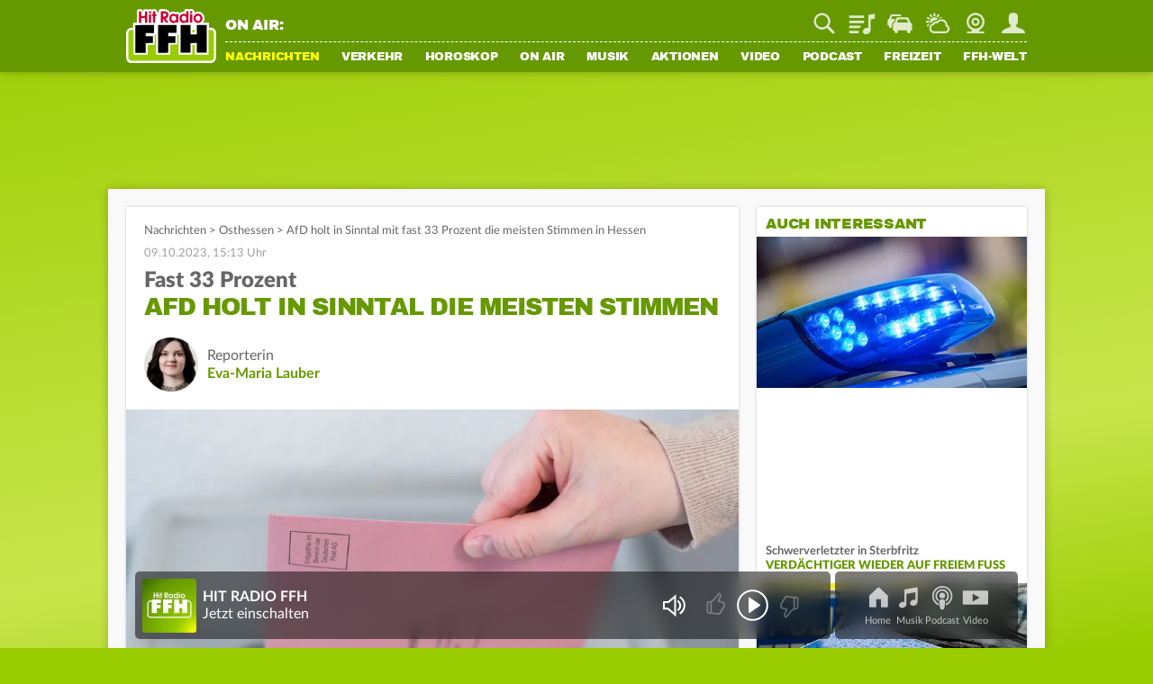

--- FILE ---
content_type: application/javascript; charset=utf-8
request_url: https://static.ffh.de/fileadmin/templates/common/js/modules/pagerenderer.js?67415
body_size: 9038
content:
"use strict";import{Login}from"./login.js?67415";import{Animate}from"./animate.js?67415";import{Tracking}from"./tracking.js?67415";import{Utility}from"./utility.js?67415";import{Ad}from"./ad.js?67415";import{Lightbox}from"./lightbox.js?67415";import{AudioPlayer}from"./audioplayer.js?67415";import{SongInfo}from"./onair/songinfo.js?67415";import{LoginModal}from"./login/modal.js?67415";export class PageRenderer{static initializePage(lang){this.lang=lang;this.userAgent=navigator.userAgent||navigator.vendor||window.opera;if(this.userAgent.match(/iPad/i)||this.userAgent.match(/iPhone/i)||this.userAgent.match(/Android/i)){this.isMobileDevice=true}this.htmlTag=document.querySelector("html");this.pageWrapper=document.getElementById("pageWrapper");this.contentWrapper=document.getElementById("contentWrapper");this.menuWrapper=document.getElementById("menuWrapper");this.header=document.querySelector("header");this.headerContainer=document.getElementById("headerContainer");this.logoDesktop=document.getElementById("logoDesktop");this.logoMobile=document.getElementById("logo");this.logoLink=this.logoMobile?this.logoMobile.querySelector("a"):null;this.channelNavContainer=document.getElementById("channelNavContainer");this.subNavContainer=document.getElementById("subNavContainer");this.subNavContainerInner=document.getElementById("subNavContainerInner");this.tabNav=document.getElementById("tabNav");this.controlHeight=document.getElementById("controlHeight");this.cssRoot=document.querySelector(":root");this.initMobileMenu();this.initMobileSubnav();this.initDesktopSubnav();this.serviceIcon=document.getElementById("serviceVerkehr");this.loginIcon=document.querySelector(".loginAvatar");this.fixBadgeClick();this.initSearchBox();this.backToTopButton=document.getElementById("backToTopButton");this.initBackToTopButton();this.serviceIcons=document.getElementById("serviceIcons");this.serviceBarMobile=document.getElementById("serviceBarMobile");this.serviceBarDesktop=document.getElementById("serviceBarDesktop");if(this.serviceBarMobile)this.serviceBarPosition();Tracking.initGoogleConversionTracking();Tracking.initFBConversionTracking();Tracking.initTikTokPixelTracking();Tracking.initAdTracking();Tracking.initTeaserTracking();Tracking.initFormTracking();LoginModal.init();window.onscroll=()=>{if(this.subNavContainer)this.subNavContainer.classList.add("noTransition");this.resetNoTransition();if(this.header){if(!this.isMobileScreen()){if(window.scrollY>100){if(!this.header.classList.contains("small"))this.header.classList.add("small")}else{if(this.header.classList.contains("small"))this.header.classList.remove("small")}if(this.subNavContainer)this.updateDesktopSubnavPosition();if(this.header.style.top=="-70px"){this.header.style.top=null}}else{if(!this.isApp()){if(!this.tabNav){if(window.scrollY<=600||this.prevScrollPos>window.scrollY){this.header.style.top="0px"}else{if(document.querySelector(".channelNavMobileTop li")){this.header.style.top="-64px"}else{this.header.style.top="-70px"}}}}this.prevScrollPos=window.scrollY}}if(!this.isMobileDevice)this.posChannelOnScroll();if(this.contentAnchorNavItems.length)this.updateContentAnchorNav();if(this.channelNavContainer)this.showChannelNavOnScroll();if(this.backToTopButton&&window.scrollY>1500){this.backToTopButton.classList.add("active")}else if(this.backToTopButton){this.backToTopButton.classList.remove("active")}if(Lightbox.isOpen){this.setSafespace();this.setAddressbarHeight()}};window.onresize=()=>{if(this.subNavContainer)this.subNavContainer.classList.add("noTransition");this.resetNoTransition();if(!this.isMobileDevice)this.posChannelOnScroll();if(this.contentAnchorNavItems.length)this.updateContentAnchorNav();if(this.serviceBarMobile)this.serviceBarPosition();this.moveChannelElements();if(this.subNavContainer)this.updateDesktopSubnavPosition();this.cleanMobileMenus();if(window.innerWidth<1080)Ad.removeWallpaper();if(Lightbox.isOpen){this.setSafespace();if(Lightbox.video)Lightbox.video.resize()}};document.addEventListener("ajaxPlaceholderLoaded",e=>{this.posChannelOnScroll();if(this.contentAnchorNavItems.length)this.updateContentAnchorNav();AudioPlayer.initPlayers(e.detail.placeholder)});document.addEventListener("initSocialMediaButtons",e=>{this.socialMediaButtons=document.querySelectorAll(".socialMediaButtons");this.initSocialMediaButtons()});window.addEventListener("message",function(e){if(e.data!="login_success")return;if(typeof window.thirdpartyAuth!=="undefined")window.thirdpartyAuth.close();if(Lightbox.isOpen)Lightbox.close();Login.refreshLogin(true)},false);document.addEventListener("login3rdPartyApp",e=>{const data=e.detail.data;if(typeof window.thirdpartyAuth!=="undefined")window.thirdpartyAuth.close();if(Lightbox.isOpen)Lightbox.close();if(PageRenderer.isApp())webapps.webview.stopProgressIndicator();Login.refreshLogin(true,data.accessToken)});document.addEventListener("beforeLightboxRendered",e=>{this.setSafespace();this.setAddressbarHeight()});if(this.isApp()){if(this.logoLink){this.logoLink.onclick=e=>{e.preventDefault();e.stopPropagation();if(window.location.href!=this.logoLink.href){webapps.webview.homeButton()}return false}}}else{document.addEventListener("visibilitychange",e=>{if(Lightbox.isOpen&&!document.hidden){window.setTimeout(()=>this.setAddressbarHeight(),100)}})}this.reinitializePage(true)}static reinitializePage(initial){if(!initial)Login.refreshLogin(true);this.updatePageDesign();this.updateSection();this.cleanUpChannelNavContainer();this.onairChannelLinks=document.querySelectorAll("a.onairchannel");this.serviceBarIcons=document.querySelectorAll(".serviceBar a");this.checkCookie();Tracking.reinitAdTracking();Tracking.reinitTeaserTracking();Tracking.reinitFormTracking();Tracking.trackClicks();this.initWebappsRadioLauncher();this.stickyScrollArea=document.getElementById("stickyScrollArea");this.aside=document.querySelector("aside");this.initChannel();this.contentAnchorNavItems=document.querySelectorAll(".channelNav a.anchorLink");this.contentAnchors=document.querySelectorAll("a.contentAnchor");this.initContentAnchorNav();this.initSocialMediaButtons();this.teaserPagerLinks=document.querySelectorAll(".teaserContainerPager .teaserBottomLabel a");this.initTeaserPager();this.carmodeButtons=document.querySelectorAll(".carmodebutton");this.initCarmodeButtons();this.initLoginActionLinks();this.loadAjaxPlaceholders();this.refreshServiceData();this.fixExternalAppLinks();this.initGlomexVideos();if(document.body.dataset.station!=="radioteleffh"&&document.body.dataset.station!=="ffh-mediengruppe")SongInfo.init()}static isMobileScreen(){return window.innerWidth<1080}static isApp(){return document.body.classList.contains("webapps")}static updatePageDesign(){const pageDesign=this.pageWrapper.querySelector(".pageDesign");const themeColor=document.querySelector('meta[name="theme-color"]');if(this.isApp()&&pageDesign){if(pageDesign.dataset.statusbartextcolor)webapps.webview.setStatusBarTextColor(pageDesign.dataset.statusbartextcolor);if(pageDesign.dataset.webviewbackgroundcolor)webapps.webview.setWebviewBackgroundColor(pageDesign.dataset.webviewbackgroundcolor)}else if(this.isApp()){webapps.webview.setStatusBarTextColor(this.lang.defaultStatusBarTextColor);webapps.webview.setWebviewBackgroundColor(this.lang.defaultWebviewBackgroundColor)}else if(themeColor&&pageDesign&&pageDesign.dataset.webviewbackgroundcolor){themeColor.setAttribute("content",pageDesign.dataset.webviewbackgroundcolor)}else if(themeColor){themeColor.setAttribute("content",this.lang.defaultThemeColor)}}static updateSection(){const section=this.pageWrapper.dataset.section;if(section&&this.isApp()){webapps.webview.setActiveTabItem(section)}if(this.tabNav){this.tabNav.querySelectorAll("a").forEach(link=>{if(link.classList.contains(section)){link.classList.add("active")}else{link.classList.remove("active")}})}}static showLoadingMask(noTimeout){if(this.isApp()){webapps.webview.startProgressIndicator()}else{let loadingMask=document.getElementById("loadingMask");if(!loadingMask){loadingMask=document.createElement("div");loadingMask.id="loadingMask";document.body.append(loadingMask)}if(this.loadingMaskTimeout)window.clearTimeout(this.loadingMaskTimeout);if(noTimeout)return;this.loadingMaskTimeout=window.setTimeout(function(){this.hideLoadingMask();this.loadingMaskTimeout=null}.bind(this),2e4)}}static hideLoadingMask(){if(this.isApp()){webapps.webview.stopProgressIndicator()}else{let loadingMask=document.getElementById("loadingMask");if(loadingMask)loadingMask.remove()}}static resetNoTransition(){if(!this.noTransitionTimeout){clearTimeout(this.noTransitionTimeout)}this.noTransitionTimeout=setTimeout(function(){document.querySelectorAll(".noTransition").forEach(element=>{element.classList.remove("noTransition")})},500)}static initMobileMenu(){const menuButton=document.getElementById("toggleMenu");if(menuButton){menuButton.onclick=e=>{e.preventDefault();if(!document.body.classList.contains("mobileMenuOpen")){document.body.classList.add("mobileMenuOpen");this.htmlTag.classList.add("noScroll");Lightbox.close();Tracking.trackPage()}else{this.closeMobileMenu(e)}}}this.pageWrapper.addEventListener("click",e=>{this.closeMobileMenu(e)});if(this.tabNav){this.tabNav.querySelectorAll("a").forEach(link=>{link.addEventListener("click",e=>{if(!link.classList.contains("menu")){this.tabNav.querySelectorAll("a").forEach(link=>{link.classList.remove("active")});link.classList.add("active");if(link.href==document.location.href){e.preventDefault();e.stopPropagation();Animate.scrollTo(document.body,0,"smooth");return false}}})})}}static closeMobileMenu(e){if(document.body.classList.contains("mobileMenuOpen")){if(typeof e!=="undefined"){e.preventDefault();e.stopPropagation()}document.body.classList.remove("mobileMenuOpen");this.htmlTag.classList.remove("noScroll")}}static initMobileSubnav(){if(this.isMobileScreen()){let currentSubnavLink=document.querySelector("#navigation>li.current>a");if(currentSubnavLink)currentSubnavLink.classList.add("active");let currentSubnav=document.querySelector("#navigation>li.current>ul");if(currentSubnav){currentSubnav.classList.add("subnavOpen");currentSubnav.style.display="block"}}document.querySelectorAll("#navigation>li>a").forEach(navLink=>{navLink.addEventListener("click",e=>{if(document.body.classList.contains("mobileMenuOpen")){const navItem=e.target;if(!navItem.parentNode.classList.contains("hasSub")){return true}e.preventDefault();let subnav=navItem.parentNode.querySelector("ul.subnav");if(navItem.classList.contains("active")){navItem.classList.remove("active");subnav.classList.remove("subnavOpen");Animate.slideUp(subnav,250)}else{document.querySelectorAll("#navigation>li>a.active").forEach(element=>{element.classList.remove("active");let subnav2=element.parentNode.querySelector("ul.subnav");Animate.slideUp(subnav2,250);subnav2.classList.remove("subnavOpen")});navItem.classList.add("active");Animate.slideDown(subnav,250);subnav.classList.add("subnavOpen")}}})})}static cleanMobileMenus(){if(!this.isMobileScreen()&&document.body.classList.contains("mobileMenuOpen")){document.body.classList.remove("mobileMenuOpen");this.htmlTag.classList.remove("noScroll")}document.querySelectorAll(".subnavOpen").forEach(subnav=>{subnav.classList.remove("subnavOpen");subnav.style.display=null});if(!this.isMobileScreen()){document.querySelectorAll("#navigation>li a.active").forEach(navItem=>{const element=navItem.parentNode.querySelector("ul.subnav");if(element)element.style.display=null})}else{document.querySelectorAll("#navigation>li a.active").forEach(navItem=>{const element=navItem.parentNode.querySelector("ul.subnav");if(element)element.style.display="block"})}}static fixBadgeClick(){if(this.serviceIcon){this.serviceIcon.querySelector(".badge").onclick=()=>{this.serviceIcon.querySelector("a").click()}}if(this.loginIcon){this.loginIcon.querySelector(".badge").onclick=()=>{this.loginIcon.querySelector("a").click()}}}static initSearchBox(){const searchButton=document.getElementById("serviceSuche");if(searchButton){searchButton.onclick=()=>{if(this.serviceIcons.classList.contains("searchActive")){this.serviceIcons.classList.remove("searchActive")}else{this.serviceIcons.classList.add("searchActive");document.getElementById("suche").focus()}}}}static initBackToTopButton(){if(this.backToTopButton){if(navigator.userAgent.match(/SamsungBrowser/i)||navigator.userAgent.match(/Huawei/i)){this.backToTopButton.remove()}else{this.backToTopButton.onclick=()=>{Animate.scrollTo(document.body,0,"smooth")}}}}static refreshServiceData(){if(this.serviceCache&&Date.now()-this.serviceCache.loaded<5e3){return false}const url=this.pageWrapper.dataset.updateserviceverkehr;if(url){fetch(url,{method:"post"}).then(response=>response.json()).then(data=>{if(!data)return false;this.serviceCache=data;this.serviceCache.loaded=Date.now();if(this.serviceIcon){const trafficBadge=this.serviceIcon.querySelector(".badge");trafficBadge.innerText=data.messageCount;if(getComputedStyle(trafficBadge).display=="none"){Animate.fadeIn(trafficBadge)}}document.dispatchEvent(new CustomEvent("serviceDataReceived"))})}}static initWebappsRadioLauncher(){if(!PageRenderer.isApp())return;document.querySelectorAll(".webappsRadioLauncher:not([data-initialized])").forEach(link=>{link.addEventListener("click",e=>{e.preventDefault();e.stopPropagation();webapps.player.play(link.dataset.webradio)});link.dataset.initialized=true})}static initChannel(){let i=1;document.querySelectorAll(".channelElement").forEach(element=>{if(this.aside){if(element.parentNode.classList.contains("frame-default")){element.parentNode.dataset.channelelement=element.id}this.aside.insertAdjacentHTML("beforeend",`<div class="channelElementMoved channelElementFree" data-position="${i}"></div>`)}else{if(!element.classList.contains("channelElementForceMobile")&&element.parentNode.classList.contains("frame-default")){element.parentNode.remove()}}i++});if(this.aside){if(!this.posChannelOnScrollInterval){this.posChannelOnScrollInterval=window.setInterval(function(){this.posChannelOnScroll()}.bind(this),250)}this.moveChannelElements();this.posChannelOnScroll()}else if(this.posChannelOnScrollInterval){window.clearInterval(this.posChannelOnScrollInterval)}}static moveChannelElements(){if(window.innerWidth>=880){document.querySelectorAll("main .channelElement, #bottomContent .channelElement").forEach(element=>{if(element.dataset.position){let channelElementMoved=document.querySelector(`.channelElementMoved[data-position="${element.dataset.position}"]`);channelElementMoved.appendChild(element);channelElementMoved.classList.remove("channelElementFree")}});document.querySelectorAll("main .channelElement, #bottomContent .channelElement").forEach(element=>{if(!element.dataset.position){let channelElementFree=document.querySelector(".channelElementFree");if(channelElementFree){channelElementFree.appendChild(element);channelElementFree.classList.remove("channelElementFree")}}});if(document.querySelector(".channelNavMobileTop")){let referenceNode=document.getElementById("channelNavMoved");referenceNode.parentNode.insertBefore(document.querySelector(".channelNavMobileTop"),referenceNode.nextSibling);document.body.classList.remove("channelNavVisible");referenceNode.remove();document.querySelector(".channelNavMobileTop").classList.add("channelNavDesktop");document.querySelector(".channelNavMobileTop").classList.remove("hidden-mobile","channelNavMobileTop")}}else{let desktopPosition;document.querySelectorAll("aside .channelElement").forEach(element=>{element.parentNode.classList.add("channelElementFree");desktopPosition=element.id;let desktopElement=document.querySelector(`[data-channelelement="${desktopPosition}"]`);if(desktopElement){desktopElement.appendChild(element)}});let channelNavDesktop=document.querySelector(".channelNavDesktop");if(channelNavDesktop){let channelNavMoved=document.createElement("div");channelNavMoved.id="channelNavMoved";channelNavDesktop.parentNode.insertBefore(channelNavMoved,channelNavDesktop.nextSibling);this.channelNavContainer.appendChild(channelNavDesktop);channelNavDesktop.classList.add("channelNavMobileTop");channelNavDesktop.classList.remove("channelNavDesktop");setTimeout(function(){let activeElement=document.querySelector(".channelNavMobileTop li.active");if(activeElement){this.channelNavContainer.scrollLeft=activeElement.getBoundingClientRect().left-25}},10)}}if(this.channelNavContainer)this.showChannelNavOnScroll()}static cleanUpChannelNavContainer(){if(this.channelNavContainer){this.channelNavContainer.innerHTML="";document.body.classList.remove("channelNavVisible")}}static posChannelOnScroll(){if(document.documentElement.classList.contains("fancybox-lock")){return false}if(this.stickyScrollArea){let channelHeight=parseInt(getComputedStyle(this.aside).height);let currentScrollPos=window.scrollY;let initialOffset=this.stickyScrollArea.getBoundingClientRect().y+window.scrollY;let parentHeight=parseInt(getComputedStyle(this.stickyScrollArea).height);let offsetTop=this.headerContainer?parseInt(getComputedStyle(this.headerContainer).height)+20:0;let windowHeight=window.innerHeight;let stickyCondition=currentScrollPos>initialOffset-offsetTop&&currentScrollPos+windowHeight>channelHeight+initialOffset;let stickToTop=channelHeight<windowHeight-offsetTop;let stickToTopBottomCondition=currentScrollPos>initialOffset+parentHeight-channelHeight-offsetTop;let bottomCondition=currentScrollPos+windowHeight>initialOffset+parentHeight&&stickToTopBottomCondition;if(parentHeight>channelHeight&&(stickyCondition||bottomCondition)){if(stickToTop){if(stickToTopBottomCondition){this.aside.style.position="absolute";this.aside.style.top=null;this.aside.style.bottom=0;this.aside.style.left=null;this.aside.style.right=0;this.aside.classList.add("scrolling")}else if(stickyCondition){let left=this.stickyScrollArea.getBoundingClientRect().x+parseInt(getComputedStyle(this.stickyScrollArea).width)-Utility.getOuterWidth(this.aside);this.aside.style.position="fixed";this.aside.style.top=offsetTop+"px";this.aside.style.bottom=null;this.aside.style.left=left+"px";this.aside.style.right=null;this.aside.classList.add("scrolling")}}else{if(bottomCondition){this.aside.style.position="absolute";this.aside.style.top=null;this.aside.style.bottom=0;this.aside.style.left=null;this.aside.style.right=0;this.aside.classList.remove("scrolling")}else if(stickyCondition){let left=this.stickyScrollArea.getBoundingClientRect().x+parseInt(getComputedStyle(this.stickyScrollArea).width)-Utility.getOuterWidth(this.aside);let bottom=0;if(document.body.classList.contains("webPlayerActive")){if(this.isMobileScreen()){bottom=150}else{bottom=80}}this.aside.style.position="fixed";this.aside.style.top=null;this.aside.style.bottom=bottom+"px";this.aside.style.left=left+"px";this.aside.style.right=null;this.aside.classList.add("scrolling")}}}else{this.aside.style.position="static";this.aside.style.top=null;this.aside.style.bottom=null;this.aside.style.left=null;this.aside.style.right=0;this.aside.classList.add("scrolling")}}}static showChannelNavOnScroll(){let channelNavMoved=document.getElementById("channelNavMoved");if(channelNavMoved){if(window.innerWidth<880&&this.channelNavContainer.querySelector(".channelNavDelayVisibility")){const elementPos=channelNavMoved.getBoundingClientRect().top-(this.isApp()?parseInt(window.getComputedStyle(this.pageWrapper).marginTop):0);if(elementPos-window.innerHeight>-window.innerHeight/4){this.channelNavContainer.style.display="none"}else{if(this.channelNavContainer.style.display!="block"){this.channelNavContainer.style.display="block"}}}else{document.body.classList.add("channelNavVisible");this.channelNavContainer.style.display="block"}}}static serviceBarPosition(){if(this.isApp())return;if(this.isMobileScreen()&&this.serviceBarMobile.querySelectorAll("#serviceIcons").length==0){this.serviceBarMobile.appendChild(this.serviceIcons)}else if(!this.isMobileScreen()&&this.serviceBarDesktop.children.length==0){this.serviceBarDesktop.appendChild(this.serviceIcons)}}static initDesktopSubnav(){const navLinks=document.querySelectorAll("#navigation>li a");navLinks.forEach(navItem=>{navItem.addEventListener("click",e=>{const navItem=e.target;if(!document.body.classList.contains("mobileMenuOpen")){e.preventDefault();let subNavItem=navItem.parentNode.querySelector("ul.subnav");if(subNavItem){if(navItem.classList.contains("active")){this.closeDesktopSubnav();return false}const subNavClone=subNavItem.cloneNode(true);subNavClone.classList.remove("hidden-desktop");subNavClone.style.display="";this.subNavContainerInner.innerHTML=subNavClone.outerHTML;navLinks.forEach(element=>{element.classList.remove("active")});navItem.classList.add("active");this.subNavContainer.classList.add("active");this.headerContainer.classList.add("subnavOpen");this.updateDesktopSubnavPosition()}}})})}static closeDesktopSubnav(){document.querySelectorAll("#navigation>li a").forEach(navItem=>{navItem.classList.remove("active")});this.subNavContainer.classList.remove("active");this.headerContainer.classList.remove("subnavOpen")}static updateDesktopSubnav(newDom){if(this.isApp())return;document.querySelectorAll("#navigation .current, #subNavContainer .current").forEach(element=>element.classList.remove("current"));newDom.querySelectorAll("#navigation>li>a").forEach(element=>{if(element.parentElement.classList.contains("current")){document.querySelectorAll('#navigation>li>a[href="'+element.getAttribute("href")+'"], #navigation>li>a[data-originalhref="'+element.getAttribute("href")+'"]').forEach(navElement=>navElement.parentElement.classList.add("current"))}});newDom.querySelectorAll("#navigation>li>ul.subnav>li>a").forEach(element=>{if(element.parentElement.classList.contains("current")){document.querySelectorAll('#navigation .subnav>li>a[href="'+element.getAttribute("href")+'"], #navigation .subnav>li>a[data-originalhref="'+element.getAttribute("href")+'"]').forEach(navElement=>navElement.parentElement.classList.add("current"))}});if(document.querySelector("#navigation>li.hasSub.current")&&document.getElementById("headerContainer").classList.contains("subnavOpen")){document.querySelectorAll("#navigation>li a").forEach(element=>element.classList.remove("active"));let subNavItem=document.querySelector("#navigation>li.hasSub.current ul.subnav");if(subNavItem){subNavItem.parentNode.querySelector("a").classList.add("active");const subNavClone=subNavItem.cloneNode(true);subNavClone.classList.remove("hidden-desktop");subNavClone.style.display="";this.subNavContainerInner.innerHTML=subNavClone.outerHTML;this.updateDesktopSubnavPosition()}}else{this.closeDesktopSubnav()}}static updateDesktopSubnavPosition(){if(!this.subNavContainer.classList.contains("active")){return false}let activeNavItem=document.querySelector("#navigation>li a.active");if(!activeNavItem){return false}if(document.body.dataset.station=="ffh-mediengruppe"){let headerWidth=this.headerContainer.querySelector("#headerContainerInner").clientWidth;let pageMargins=(document.body.clientWidth-headerWidth)/2;let subElementsWidth=this.subNavContainerInner.querySelector("ul").clientWidth;let left=activeNavItem.getBoundingClientRect().left-pageMargins+activeNavItem.clientWidth/2-subElementsWidth/2;let leftBound=this.menuWrapper.querySelector("li").getBoundingClientRect().left-pageMargins;if(left<leftBound)left=leftBound;let rightBound=leftBound+this.menuWrapper.clientWidth;if(left+subElementsWidth>rightBound)left=rightBound-subElementsWidth;this.subNavContainerInner.querySelector("ul").style.left=left+"px"}else if(document.body.dataset.station=="radioteleffh"){var contentWidth=this.contentWrapper.clientWidth;var subNavContainerInnerWidth=this.subNavContainerInner.querySelector("ul").clientWidth;let left=activeNavItem.getBoundingClientRect().left;if(subNavContainerInnerWidth+left-(document.body.clientWidth-contentWidth)/2>contentWidth){left=(document.body.clientWidth-contentWidth)/2+contentWidth-subNavContainerInnerWidth}this.subNavContainerInner.style.left=left+"px"}else{let leftMargin=0;if(this.header.classList.contains("small")){leftMargin=20+this.logoDesktop.clientWidth+13}else{leftMargin=20+this.logoDesktop.clientWidth+10}let subElementsWidth=this.subNavContainerInner.querySelector("ul").clientWidth;let left=leftMargin+activeNavItem.parentNode.offsetLeft+parseInt(activeNavItem.style.marginLeft?activeNavItem.style.marginLeft:0)+activeNavItem.clientWidth/2;left=left-subElementsWidth/2;if(left<leftMargin){left=leftMargin}else if(left>this.subNavContainerInner.clientWidth-subElementsWidth){left=this.subNavContainerInner.clientWidth-subElementsWidth-20}this.subNavContainerInner.querySelector("ul").style.left=left+"px"}}static initContentAnchorNav(){if(this.contentAnchorNavItems.length){this.contentAnchorNavItems.forEach(navItem=>{navItem.onclick=e=>{e.preventDefault();let targetAnchor=document.getElementById(`contentAnchor-${navItem.dataset.anchorid}`);if(targetAnchor){let scrollTo=targetAnchor.getBoundingClientRect().top+window.scrollY-70;Animate.scrollToPosition(0,scrollTo,"smooth")}}});this.updateContentAnchorNav()}}static updateContentAnchorNav(){let anchorReached=false;for(let i=this.contentAnchors.length-1;i>=0;i--){let contentAnchor=this.contentAnchors[i];let navItem=document.getElementById(`${contentAnchor.id}-nav`);if(!anchorReached&&window.scrollY>contentAnchor.getBoundingClientRect().top+window.scrollY-75){navItem.parentNode.classList.add("active");anchorReached=true;if(this.isMobileScreen()){let scrollOffset=navItem.parentNode.getBoundingClientRect().left+navItem.parentNode.clientWidth;let allElementsWidth=0;if(scrollOffset>window.innerWidth||scrollOffset<0||scrollOffset<navItem.parentNode.clientWidth){for(const prevNavIcon of this.contentAnchorNavItems){if(prevNavIcon.parentNode.classList.contains("active"))break;allElementsWidth+=prevNavIcon.parentNode.clientWidth+5}this.channelNavContainer.scrollLeft=allElementsWidth}}}else{navItem.parentNode.classList.remove("active")}}}static initSocialMediaButtons(scope){const socialMediaButtons=scope?scope.querySelectorAll(".socialMediaButtons"):document.querySelectorAll(".socialMediaButtons");const canonicalUrl=document.querySelector('link[rel="canonical"]')?document.querySelector('link[rel="canonical"]').getAttribute("href"):"";let urlsToFetch={};socialMediaButtons.forEach(socialButtons=>{let url=encodeURIComponent(socialButtons.dataset.url||canonicalUrl||window.location.href);if(socialButtons.dataset.forcelink){this.drawSocialMediaButton(socialButtons,{twitter:0,facebook:0,ownshares:0,shortlink:""},socialButtons.dataset.forcelink)}else if(!urlsToFetch.hasOwnProperty(url)){urlsToFetch[url]=[];urlsToFetch[url].push(socialButtons)}else{urlsToFetch[url].push(socialButtons)}});for(const[url,socialButtons]of Object.entries(urlsToFetch)){fetch(`/typo3conf/ext/ffh_common/socialcounting.php?station=${document.body.dataset.station}&url=${url}`).then(data=>data.json()).then(data=>{socialButtons.forEach(socialButton=>{this.drawSocialMediaButton(socialButton,data)})})}}static drawSocialMediaButton(socialButtons,data,forceLink){if(socialButtons.dataset.initDone)return true;const isAndroid=navigator.userAgent.toLowerCase().indexOf("android")>-1;const isIos=/iPad|iPhone|iPod/.test(navigator.userAgent)&&!window.MSStream;const isContent=socialButtons.parentNode.classList.contains("contentSection")||socialButtons.parentNode.parentNode.classList.contains("contentSection")?true:false;const forceCounter=typeof socialButtons.dataset.forcecounter!=="undefined"&&socialButtons.dataset.forcecounter=="true"?true:false;const shortlink=forceLink?encodeURIComponent(forceLink):encodeURIComponent(`https://www.${document.body.dataset.station}.de/link/${data.shortlink}`);const ogImage=document.querySelector('meta[property="og:image"]');const media=socialButtons.dataset.media?encodeURIComponent(socialButtons.dataset.media):ogImage?ogImage.getAttribute("href"):"";const ogTitle=document.querySelector('meta[property="og:title"]');const headline=encodeURIComponent(socialButtons.dataset.headline||(ogTitle?ogTitle.getAttribute("content"):"")||document.title.replace(/(\s–.*)$/,""));const ogDescription=document.querySelector('meta[property="og:description"]');const description=ogDescription?ogDescription.getAttribute("content"):"";const shareIntro=socialButtons.dataset.shareintro?encodeURIComponent(socialButtons.dataset.shareintro):encodeURIComponent(this.lang.shareIntro);const socialtext=socialButtons.dataset.socialtext?encodeURIComponent(socialButtons.dataset.socialtext):shareIntro+headline;const mailsubject=socialButtons.dataset.mailsubject?encodeURIComponent(socialButtons.dataset.mailsubject):shareIntro+headline;const mailbody=socialButtons.dataset.mailbody?encodeURIComponent(socialButtons.dataset.mailbody+" "):shareIntro+headline+"%0A%0A"+encodeURIComponent(this.lang.shareLinkPrepend);let socialdesc=headline;if(socialButtons.dataset.socialdesc){let socialdesc=headline+encodeURIComponent(" - "+socialButtons.dataset.socialdesc)}else if(description){let socialdesc=headline+encodeURIComponent(" - "+description)}let htmlCode="";if(this.isApp()||isIos||isAndroid){htmlCode+='<a class="socialMediaButton hiddenInTeaser whatsapp" data-action="whatsapp" href="whatsapp://send?newWindowFromApp=true&text='+socialtext+"%20"+shortlink+'w">In WhatsApp teilen</a>'}else{htmlCode+='<a target="_blank" class="socialMediaButton hiddenInTeaser whatsapp" data-action="whatsapp" href="https://wa.me/?newWindowFromApp=true&text='+socialtext+"%20"+shortlink+'w">In WhatsApp teilen</a>'}htmlCode+='<div class="seperator hiddenInTeaser seperator-email"></div>';htmlCode+='<a class="socialMediaButton hiddenInTeaser email" data-action="email" href="mailto:?subject='+mailsubject+"&body="+mailbody+shortlink+'e">Per E-Mail versenden</a>';htmlCode+='<div class="seperator hiddenInTeaser seperator-facebook"></div>';htmlCode+='<a target="_blank" class="socialMediaButton hiddenInTeaser facebook" data-action="facebook" href="https://www.facebook.com/sharer/sharer.php?newWindowFromApp=true&u='+shortlink+'f">In Facebook teilen</a>';htmlCode+='<div class="seperator hiddenInTeaser seperator-messenger"></div>';if(this.isApp()||isIos||isAndroid){htmlCode+='<a class="socialMediaButton hiddenInTeaser messenger" data-action="messenger" href="fb-messenger://share/?newWindowFromApp=true&link='+shortlink+'m">In Facebook Messenger teilen</a>'}else{htmlCode+='<a target="_blank" class="socialMediaButton hiddenInTeaser messenger" data-action="messenger" href="https://www.facebook.com/dialog/send?newWindowFromApp=true&link='+shortlink+'m">In Facebook Messenger teilen</a>'}htmlCode+='<div class="seperator hiddenInTeaser seperator-twitter"></div>';htmlCode+='<a target="_blank" class="socialMediaButton hiddenInTeaser twitter" data-action="twitter" href="https://twitter.com/intent/tweet?text='+socialtext+"&url="+shortlink+'t&lang=de&newWindowFromApp=true">In X teilen</a>';htmlCode+='<div class="seperator hiddenInTeaser seperator-pinterest"></div>';htmlCode+='<a target="_blank" class="socialMediaButton hiddenInTeaser pinterest" data-action="pinterest" href="https://www.pinterest.com/pin/create/link/?url='+shortlink+"p&media="+media+"&description="+socialdesc+'&newWindowFromApp=true">In Pinterest teilen</a>';htmlCode+='<div class="seperator hiddenInTeaser seperator-link"></div>';htmlCode+='<a target="_blank" class="socialMediaButton hiddenInTeaser link" data-action="link" title="Link kopieren" href="'+decodeURIComponent(shortlink)+'l">Link kopieren</a>';htmlCode+='<div class="seperator hiddenInTeaser seperator-share'+(typeof navigator.share!=="function"?" hidden-desktop":"")+'"></div>';htmlCode+='<a class="socialMediaButton share'+(typeof navigator.share!=="function"?" hidden-desktop":"")+'" data-action="sharewindow" title="Jetzt teilen">Jetzt teilen</a>';if(forceCounter||isContent&&document.body.dataset.station!="radioteleffh"&&document.body.dataset.station!="ffh-mediengruppe"){let sum=data.twitter+data.facebook+data.ownshares;if(sum>1){htmlCode+='<div class="'+(socialButtons.dataset.socialcountmobile?"":"hidden-mobile ")+'seperator hiddenInTeaser seperator-count"></div>';htmlCode+='<div class="'+(socialButtons.dataset.socialcountmobile?"":"hidden-mobile ")+'count">'+sum+"</div>"}else{htmlCode+='<div class="seperator hiddenInTeaser seperator-count" style="display: none;"></div>';htmlCode+='<div class="count" style="display: none;">'+sum+"</div>"}}socialButtons.insertAdjacentHTML("beforeend",htmlCode);Animate.fadeIn(socialButtons,500);this.fixExternalAppLinks();socialButtons.dataset.initDone=true;socialButtons.querySelectorAll(".socialMediaButton").forEach(socialButton=>{socialButton.onclick=async e=>{Tracking.trackEvent("share",socialButton.dataset.action,decodeURIComponent(headline));if(data.shortlink&&(socialButton.classList.contains("whatsapp")||socialButton.classList.contains("link")||socialButton.classList.contains("email")||socialButton.classList.contains("twitter"))){fetch(`/typo3conf/ext/ffh_common/socialshare.php?station=${document.body.dataset.station}&shortlink=${data.shortlink}`,{method:"POST"})}if(socialButton.dataset.action!="sharewindow"&&Login.isLoggedIn())Login.increasePoints("share");if(socialButton.dataset.action=="sharewindow"&&this.isApp()){const appVersion=await Utility.getAppVersion();const data={title:decodeURIComponent(headline),text:decodeURIComponent(socialtext),url:decodeURIComponent(shortlink+"s")};if(webapps.isAndroid()&&appVersion>=811){webapps.webview.share(data)}else{navigator.share(data)}if(Login.isLoggedIn())Login.increasePoints("share");return false}else if(socialButton.dataset.action=="sharewindow"&&typeof navigator.share=="function"){const data={title:decodeURIComponent(headline),text:decodeURIComponent(socialtext),url:decodeURIComponent(shortlink+"s")};navigator.share(data);if(Login.isLoggedIn())Login.increasePoints("share");return false}if(socialButton.dataset.action=="sharewindow"||socialButton.dataset.action=="link"){e.preventDefault();let content='<div class="shareModalContent">';content+='<div class="shareModalHeadline"><h1>Teilen</h1></div>';content+=`<div class="shareModalRow"><a class="modalShareLink shareModalWhatsappLink" data-action="whatsapp" target="_blank" href="${socialButtons.querySelector("a.whatsapp").getAttribute("href")}">WhatsApp</a></div>`;content+=`<div class="shareModalRow"><a class="modalShareLink shareModalEmailLink" data-action="email" href="${socialButtons.querySelector("a.email").getAttribute("href")}">E-Mail</a></div>`;content+=`<div class="shareModalRow"><a class="modalShareLink shareModalFacebookLink" data-action="facebook" target="_blank" href="${socialButtons.querySelector("a.facebook").getAttribute("href")}">Facebook</a></div>`;content+=`<div class="shareModalRow"><a class="modalShareLink shareModalMessengerLink" data-action="messenger" target="_blank" href="${socialButtons.querySelector("a.messenger").getAttribute("href")}">Messenger</a></div>`,content+=`<div class="shareModalRow"><a class="modalShareLink shareModalTwitterLink" data-action="twitter" target="_blank" href="${socialButtons.querySelector("a.twitter").getAttribute("href")}">Twitter</a></div>`;content+=`<div class="shareModalRow"><a class="modalShareLink shareModalPinterestLink" data-action="pinterest" target="_blank" href="${socialButtons.querySelector("a.pinterest").getAttribute("href")}">Pinterest</a></div>`;content+=`<div class="shareModalRow last"><a class="modalShareLink shareModalShareLink" data-action="link" href="${socialButtons.querySelector("a.link").getAttribute("href")}">Link</a></div>`;content+=`<div class="shareModalRow input link">`;content+=`<p>${this.lang.shareLinkHelp}</p>`;content+=`<input type="text" readonly="readonly" class="shareModalLinkInput" value="${socialButtons.querySelector("a.link").getAttribute("href")}">`;content+=`</div>`;content+=`<div class="clearBoth"></div>`;content+=`</div>`;Lightbox.open({content:content,wrapClasses:["small","shareModal"],afterLoad:function(lightbox){this.fixExternalAppLinks();lightbox.querySelectorAll(".modalShareLink").forEach(shareLink=>{shareLink.onclick=e=>{if(shareLink.dataset.action=="link"){e.preventDefault();const shareModalRowLink=lightbox.querySelector(".shareModalRow.input.link");if(shareModalRowLink.style.display!="block"){Animate.slideDown(shareModalRowLink,null,function(){shareModalRowLink.querySelector("input").focus();shareModalRowLink.querySelector("input").select()})}else{Animate.slideUp(shareModalRowLink)}}Tracking.trackEvent("share",shareLink.dataset.action,decodeURIComponent(headline));if(data.shortlink&&(shareLink.classList.contains("whatsapp")||shareLink.classList.contains("link")||shareLink.classList.contains("email")||shareLink.classList.contains("twitter"))){fetch(`/typo3conf/ext/ffh_common/socialshare.php?station=${document.body.dataset.station}&shortlink=${data.shortlink}`,{method:"POST"})}if(Login.isLoggedIn())Login.increasePoints("share")}});if(socialButton.dataset.action=="link"){lightbox.querySelector(".shareModalRow.link").style.display="block";lightbox.querySelector(".shareModalRow.link input").select();lightbox.querySelector(".shareModalRow.link input").focus()}}.bind(this)})}}})}static initTeaserPager(){this.teaserPagerLinks.forEach(teaserPagerLink=>{teaserPagerLink.onclick=e=>{e.preventDefault();const wrapper=e.target.closest(".teaserContainerPager");const buttonContainer=e.target.parentNode;if(wrapper&&parseInt(wrapper.dataset.pages)>=1){if(parseInt(wrapper.dataset.currentpage)<=parseInt(wrapper.dataset.pages)){if(wrapper.dataset.uri){const page=parseInt(wrapper.dataset.currentpage)+1;const container=e.target.closest(".teaserContainer");let formData=new FormData;formData.append("tx_ffhtopics_pi2[topicUids]",container.nextElementSibling.dataset.uids);fetch(wrapper.dataset.uri,{method:"POST",credentials:"include",body:formData}).then(response=>response.text()).then(html=>{const allTeasers=e.target.closest(".teaserContainer").querySelectorAll(".teaser");allTeasers[allTeasers.length-1].classList.add("forceBorderBottom");container.nextElementSibling.querySelector(".teaserColumn").insertAdjacentHTML("beforeend",html);wrapper.dataset.currentpage=page;buttonContainer.remove();Animate.slideDown(wrapper.querySelectorAll(".teaserContainer")[page-1])})}else{const allTeasers=e.target.closest(".teaserContainer").querySelectorAll(".teaser");allTeasers[allTeasers.length-1].classList.add("forceBorderBottom");const nextPage=parseInt(wrapper.dataset.currentpage)+1;Animate.slideDown(wrapper.querySelectorAll(".teaserContainer")[nextPage-1]);wrapper.dataset.currentpage=nextPage;buttonContainer.remove()}}}}})}static async initCarmodeButtons(){if(!this.isApp()||!this.carmodeButtons)return;const appVersion=await Utility.getAppVersion();if(appVersion<902)return;this.carmodeButtons.forEach(carmodeButton=>{carmodeButton.style.display="inline-block";carmodeButton.onclick=e=>{e.preventDefault();e.stopPropagation();webapps.carmode.show();return false}})}static initLoginActionLinks(container,callback){const loginActionLinks=(container||document).querySelectorAll(".loginActionLogin, .loginActionLogout");loginActionLinks.forEach(link=>{if(link.dataset.initialized)return;const isLoginButton=link.classList.contains("loginActionLogin");link.addEventListener("click",e=>{e.preventDefault();e.stopPropagation();if(isLoginButton){LoginModal.open(e);if(callback)callback()}else Login.logout(true)});link.dataset.initialized=true})}static loadAjaxPlaceholders(){document.querySelectorAll(".ajax-placeholder[data-url]").forEach(ajaxPlaceholder=>{if(ajaxPlaceholder.dataset.url!=""){fetch(ajaxPlaceholder.dataset.url).then(response=>response.text()).then(result=>{ajaxPlaceholder.innerHTML=result;if(ajaxPlaceholder.dataset.afterload=="deleteParentIfEmpty"){if(!ajaxPlaceholder.innerHTML.trim()){ajaxPlaceholder.parentNode.remove()}}const event=new CustomEvent("ajaxPlaceholderLoaded",{detail:{placeholder:ajaxPlaceholder}});document.dispatchEvent(event)})}})}static fixExternalAppLinks(){if(!document.body.classList.contains("webapps"))return;[...document.body.querySelectorAll("a")].forEach(link=>{let href=link.href||"";if(!href.includes("newWindowFromApp")&&href.includes("linkcounter-forward")&&link.target=="_blank"){href=href.replace(`://www.${document.body.dataset.station}.de/`,`://webapps.${document.body.dataset.station}.de/`);link.href=(href.includes("?")?"&":"?")+"newWindowFromApp=true"}})}static loadEmbedCodes(){const scripts=document.querySelectorAll(".embedded script");scripts.forEach(script=>{if(script.src){if(script.src.indexOf("//www.instagram.com/embed.js")!==-1&&typeof window.instgrm!=="undefined"){try{window.instgrm.Embeds.process()}catch(e){}}else if(script.src.indexOf("//platform.twitter.com/widgets.js")!==-1&&typeof twttr!=="undefined"){try{twttr.widgets.load(script.parentNode)}catch(e){}}else if(script.src.indexOf("//connect.facebook.net/de_DE/sdk.js")!==-1&&typeof FB!=="undefined"){try{FB.XFBML.parse()}catch(e){}}else if(script.src.indexOf("//www.threads.net/embed.js")!==-1&&typeof window.instgrm!=="undefined"){try{window.instgrm.Embeds.process()}catch(e){}}else{const scriptElement=document.createElement("script");scriptElement.src=script.src;document.head.appendChild(scriptElement)}}})}static saveSafeAreaInsetTop(){const safeAreaInsetTop=this.cssRoot.style.getPropertyValue("--safe-area-inset-top");if(safeAreaInsetTop&&safeAreaInsetTop.length)this.safeAreaInsetTop=parseInt(safeAreaInsetTop.replace("px",""));else this.safeAreaInsetTop=30}static setSafespace(){let value;if(this.isMobileScreen()){if(this.isApp()){if(this.safeAreaInsetTop==undefined)this.saveSafeAreaInsetTop();value=this.safeAreaInsetTop}else value=0}else value=this.headerContainer.dataset.ignoreAsSafespace?0:this.headerContainer.offsetHeight;if(this.currentSafespaceTop==value)return;this.cssRoot.style.setProperty("--safespace-top",`${value}px`);this.currentSafespaceTop=value}static setAddressbarHeight(){if(this.isApp())return;const addressbarHeight=this.controlHeight.clientHeight-window.innerHeight;if(this.currentAddressbarHeight==addressbarHeight)return;this.cssRoot.style.setProperty("--addressbar-height",`${addressbarHeight}px`);this.currentAddressbarHeight=addressbarHeight}static checkCookie(){if(!Utility.getCookie("rtffh"))Login.createRtffhCookie();document.querySelectorAll("#footerNav_cookies:not([data-initialized])").forEach(el=>{el.addEventListener("click",e=>{e.preventDefault();e.stopPropagation();__cmp("showScreen")});el.dataset.initialized=true})}static initGlomexVideos(){const glomexElements=document.querySelectorAll("glomex-integration");glomexElements.forEach(player=>{player.addEventListener("contentstart",()=>{if(player.dataset.tracked)return;if(player.dataset.trackingstage=="site"){if(player.dataset.insertclickurl)fetch(player.dataset.insertclickurl,{method:"POST"});Tracking.trackPage()}const title=Utility.decodeHTMLEntities(player.dataset.title);Tracking.trackEvent("video-snacktv",player.dataset.trackingstage,title);player.dataset.tracked=1})})}}

--- FILE ---
content_type: application/javascript; charset=utf-8
request_url: https://static.ffh.de/fileadmin/templates/common/js/app.js?67415
body_size: 3590
content:
"use strict";import{PageRenderer}from"./modules/pagerenderer.js?67415";import{AudioPlayer}from"./modules/audioplayer.js?67415";import{WebPlayer}from"./modules/webplayer.js?67415";import{Animate}from"./modules/animate.js?67415";import{Ad}from"./modules/ad.js?67415";import{Login}from"./modules/login.js?67415";import{FormHelper}from"./modules/formhelper.js?67415";import{Tracking}from"./modules/tracking.js?67415";import{Utility}from"./modules/utility.js?67415";import{Lightbox}from"./modules/lightbox.js?67415";import{History}from"./modules/history.js?67415";const loadedScripts=[];const requestedScripts=[];let initializedClasses=[];const lang={};if(!String.prototype.format){String.prototype.format=function(){const args=arguments;return this.replace(/{(\d+)}/g,(match,number)=>{return typeof args[number]!="undefined"?args[number]:match})}}History.init();async function loadScripts(element){const scripts=element?element.querySelectorAll(".loadjs"):document.querySelectorAll(".loadjs");const platform=PageRenderer.isApp()?"app":"web";for(const script of scripts){if(script.dataset.platform&&script.dataset.platform!==platform)continue;let loadFunction;if(script.dataset.type==="script"||script.dataset.external){loadFunction=()=>loadThirdpartyScript(script)}else if(script.dataset.type==="module"){if(!lang[script.dataset.class]){lang[script.dataset.class]=await Utility.getLanguageFile(script.dataset.lang)}loadFunction=()=>loadModule(script,{local:lang[script.dataset.class],global:lang.global})}if(script.dataset.waitfor){if(loadedScripts.includes(script.dataset.waitfor))loadFunction();else document.addEventListener(`${script.dataset.waitfor}Loaded`,loadFunction,{once:true})}else loadFunction()}}function loadModule(script,lang){import(script.dataset.src+"?"+document.body.dataset.cijobid).then(loadedModule=>{initializedClasses.push(new loadedModule[script.dataset.class](script.dataset.scope,lang))})}const loadedStylesheets=[];function loadStylesheets(element){const stylesheets=element?element.querySelectorAll(".loadcss"):document.querySelectorAll(".loadcss");const stylesheetsToLoad=[];stylesheets.forEach(stylesheet=>{if(!loadedStylesheets.includes(stylesheet.dataset.class)){loadedStylesheets.push(stylesheet.dataset.class);const linkElement=document.createElement("link");linkElement.rel="stylesheet";linkElement.type="text/css";linkElement.dataset.class=stylesheet.dataset.class;linkElement.href=stylesheet.dataset.src+"?"+document.body.dataset.cijobid;if(stylesheet.dataset.persistent)linkElement.dataset.persistent=1;document.head.appendChild(linkElement)}stylesheetsToLoad.push(stylesheet.dataset.class)});if(!element){loadedStylesheets.forEach((loadedStylesheet,index)=>{if(!stylesheetsToLoad.includes(loadedStylesheet)){const stylesheet=document.querySelector(`link[data-class="${loadedStylesheet}"]`);if(stylesheet.dataset.persistent)return;stylesheet.remove();delete loadedStylesheets[index]}})}}function lazyloadScripts(element){const lazyScripts=element?element.querySelectorAll(".lazyloadjs"):document.querySelectorAll(".lazyloadjs");const lazyScriptObserver=new IntersectionObserver(entries=>{const entry=entries[0];if(entry.isIntersecting){loadThirdpartyScript({dataset:{class:entry.target.dataset.class,src:entry.target.dataset.script}},"lazyloadScripts")}},{rootMargin:`0px 0px ${PageRenderer.isMobileScreen()?"200":"100"}% 0px`});const platform=PageRenderer.isApp()?"app":"web";lazyScripts.forEach(lazyScript=>{if(lazyScript.dataset.platform&&lazyScript.dataset.platform!==platform)return;lazyScriptObserver.observe(lazyScript)})}function loadThirdpartyScript(script,eventSource){const eventName=`${script.dataset.class}Loaded`;const eventDetail={detail:{eventSource:eventSource?eventSource:"loadThirdpartyScript"}};if(!loadedScripts.includes(script.dataset.class)){if(requestedScripts.includes(script.dataset.class))return;requestedScripts.push(script.dataset.class);const scriptElement=document.createElement("script");let source=script.dataset.src;if(!script.dataset.external){if(script.dataset.src.includes("?")){source+="&"+document.body.dataset.cijobid}else{source+="?"+document.body.dataset.cijobid}}scriptElement.src=source;scriptElement.dataset.class=script.dataset.class;if(script.dataset.type=="module")scriptElement.type="module";document.head.appendChild(scriptElement);scriptElement.onload=()=>{loadedScripts.push(script.dataset.class);const requestedScriptsIndex=requestedScripts.findIndex(item=>item==script.dataset.class);if(requestedScriptsIndex!=-1)requestedScripts.splice(requestedScriptsIndex,1);const event=new CustomEvent(eventName,eventDetail);document.dispatchEvent(event)}}else{const event=new CustomEvent(eventName,eventDetail);document.dispatchEvent(event)}}function destroyUnusedInstances(){initializedClasses=initializedClasses.filter(element=>{if(typeof element.destructor=="function"){element.destructor();return false}return true})}function loadAjaxContent(href,options,pushNewState,restoreScrollPos){Lightbox.close();AudioPlayer.reset();PageRenderer.showLoadingMask();if(pushNewState){const state=History.state;state.scrollPosition=document.documentElement.scrollTop;History.replaceState(state,state.url)}fetch(href,options).then(response=>response.text()).then(data=>{const el=document.createElement("html");el.innerHTML=data;const title=el.getElementsByTagName("title")[0].innerText;document.title=title;const canonicalNew=el.querySelector('link[rel="canonical"]');if(canonicalNew)document.querySelector('link[rel="canonical"]').setAttribute("href",canonicalNew.getAttribute("href"));let uri="";let anchor;if(href.startsWith("http")){const urlParts=new URL(href);uri=urlParts.pathname+urlParts.search;anchor=urlParts.hash;if(urlParts.hostname.indexOf("taboola")!==-1&&canonicalNew){uri=new URL(canonicalNew.getAttribute("href")).pathname}}else{uri=href}const head=document.querySelector("head");document.querySelectorAll("meta").forEach(meta=>meta.remove());el.querySelectorAll("meta").forEach(meta=>head.appendChild(meta));const contentWrapperNew=el.querySelector("#contentWrapper");if(contentWrapperNew)document.getElementById("contentWrapper").innerHTML=contentWrapperNew.innerHTML;const pageWrapperNew=el.querySelector("#pageWrapper");if(pushNewState){const stateObj=History.getDefaultState(title,uri);History.pushState(stateObj,stateObj.url);if(PageRenderer.isApp())webapps.webview.setCurrentUrl(`https://webapps.${document.body.dataset.station}.de${uri}`)}PageRenderer.updateDesktopSubnav(el);PageRenderer.hideLoadingMask();PageRenderer.closeMobileMenu();Ad.loadStroeerAd(pageWrapperNew.dataset.azone,true);Ad.resetTaboolaAd();Tracking.trackRmsEva(pageWrapperNew.dataset.evatax);Tracking.updateLivestatsTracker(pageWrapperNew.dataset.livestatsid,document.title,pageWrapperNew.dataset.section);Tracking.trackTopicImpression(el.querySelector("#topicImpressionTracking"));if(!Login.hasLogin)Tracking.trackPage(true);PageRenderer.pageWrapper.dataset.section=pageWrapperNew.dataset.section;PageRenderer.pageWrapper.className=pageWrapperNew.className;destroyUnusedInstances();loadScripts();loadStylesheets();lazyloadScripts();if(document.querySelectorAll(".tx-powermail").length){if(!document.getElementById("powermailScript")){const powermailScript=document.createElement("script");const randomId=Math.random().toString(36).substr(2,9);powermailScript.id="powermailScript"+randomId;powermailScript.src="/typo3conf/ext/powermail/Resources/Public/JavaScript/Powermail/Form.min.js?"+document.body.dataset.cijobid+"&v="+randomId;document.head.appendChild(powermailScript)}}if(typeof $!=="undefined"&&typeof $.fancybox!=="undefined")$.fancybox.close();PageRenderer.reinitializePage();PageRenderer.loadEmbedCodes();FormHelper.refreshFormSecurityCheck();if(restoreScrollPos){window.scrollTo({top:restoreScrollPos})}else{let scrollToElement;if(anchor&&anchor.length)scrollToElement=document.body.querySelector(anchor)||document.body;else scrollToElement=document.body;Animate.scrollTo(scrollToElement,0,"auto")}AudioPlayer.initPlayers();if(document.getElementById("webPlayer")){WebPlayer.reinit()}})}function setGlobalVariables(){Utility.setGlobalVariable("zodiacs",{capricorn:{name:"Steinbock",url:"steinbock"},aquarius:{name:"Wassermann",url:"wassermann"},pisces:{name:"Fische",url:"fische"},aries:{name:"Widder",url:"widder"},taurus:{name:"Stier",url:"stier"},gemini:{name:"Zwillinge",url:"zwillinge"},cancer:{name:"Krebs",url:"krebs"},leo:{name:"Löwe",url:"loewe"},virgo:{name:"Jungfrau",url:"jungfrau"},libra:{name:"Waage",url:"waage"},scorpio:{name:"Skorpion",url:"skorpion"},sagittarius:{name:"Schütze",url:"schuetze"}});Utility.setGlobalVariable("regionShortToLongNames",{nordhessen:"Nordhessen",osthessen:"Osthessen",mittelhessen:"Mittelhessen",rheinmain:"Rhein-Main",wiesbaden:"Wiesbaden/Mainz",suedhessen:"Südhessen"})}document.addEventListener("DOMContentLoaded",()=>{Ad.initializeStroeerAd();Ad.initializeTaboolaAd();if(PageRenderer.isApp())Utility.getAppVersion();setGlobalVariables();Utility.getLanguageFile(`/fileadmin/templates/${document.body.dataset.station}.de/lang/global.json`).then(data=>{lang.global=data;Login.initialize(lang.global);loadScripts();loadStylesheets();lazyloadScripts();FormHelper.addPowermailValidators();FormHelper.initFormSecurityCheck();PageRenderer.initializePage(lang.global);AudioPlayer.initializeAudioPlayer(lang.global);Tracking.trackTopicImpression(document.getElementById("topicImpressionTracking"));if(document.getElementById("webPlayer")){WebPlayer.initializePlayer(lang.global)}PageRenderer.hideLoadingMask();if(!Login.hasLogin)Tracking.trackPage(true)})});document.addEventListener("click",e=>{let linkElement=false;let eventPath=e.path||e.composedPath&&e.composedPath();for(const path of eventPath){if(path.tagName&&path.tagName.toLowerCase()=="a"){linkElement=path;break}}if(!linkElement)return true;if(linkElement.href&&(linkElement.protocol==="http:"||linkElement.protocol==="https:")&&linkElement.target!="_blank"&&linkElement.target!="_top"&&linkElement.getAttribute("href").charAt(0)!="#"&&!linkElement.classList.contains("noAjaxLink")&&!linkElement.parentElement.classList.contains("hasSub")&&!linkElement.classList.contains("anchorLink")&&!linkElement.closest(".ob-widget-section")){e.preventDefault();loadAjaxContent(linkElement.href,null,true)}});document.addEventListener("submit",e=>{const form=e.target;if(!form.classList.contains("localAjaxSubmit")&&!form.parentNode.parentNode.classList.contains("tx-powermail")){e.preventDefault();if(form.method.toLowerCase()=="get"){let formAction=form.action+(form.action.indexOf("?")===-1?"?":"& ")+new URLSearchParams(new FormData(form)).toString();loadAjaxContent(formAction,null,true)}else{const formData=new FormData(form);if(form.parentElement.classList.contains("frame-type-form_formframework"))formData.append(`tx_form_formframework[${form.id}][__currentPage]`,"1");loadAjaxContent(form.action,{method:form.method,body:formData},true)}}});document.addEventListener("changePage",e=>{const url=e.detail?e.detail.url:undefined;if(!url||!url.length)return;loadAjaxContent(url,null,true)});document.addEventListener("loadStylesheets",e=>loadStylesheets(e.detail.container));window.addEventListener("customPopstate",event=>{const{currState,prevState}=event.detail;if(prevState.url==currState.url){if(prevState.videoId)Lightbox.close(undefined,false,true);else if(currState.videoId){const video=jwplayer(currState.videoId);if(video.id)video.play()}}else loadAjaxContent(currState.url,null,false,currState.scrollPosition)});document.addEventListener("lazybeforeunveil",function(e){const bg=e.target.dataset.backgroundimage;if(bg){e.target.style.backgroundImage="url("+bg+")"}});document.addEventListener("ajaxPlaceholderLoaded",e=>{loadScripts(e.detail.placeholder);loadStylesheets(e.detail.placeholder);lazyloadScripts(e.detail.placeholder)});

--- FILE ---
content_type: application/javascript; charset=utf-8
request_url: https://static.ffh.de/fileadmin/templates/common/js/modules/audioplayer.js?67415
body_size: 5745
content:
"use strict";import{Tracking}from"./tracking.js?67415";import{Utility}from"./utility.js?67415";import{Login}from"./login.js?67415";import{PageRenderer}from"./pagerenderer.js?67415";import{Animate}from"./animate.js?67415";import{WebPlayer}from"./webplayer.js?67415";export class AudioPlayer{static initializeAudioPlayer(lang){this.playbackPositions={};this.localPlaybackPositions={};this.playbackPositionsLastFetched=0;document.addEventListener("loginDataReceived",()=>{if(Login.isLoggedIn())return;this.playbackPositions={};this.playbackPositionsLastFetched=0});Player.initializeStaticProperties();this.lang=lang;this.createAudioElement();this.initPlayers();this.initMediaSession()}static initMediaSession(){if(!navigator.mediaSession)return;const actionHandlers=[["play",()=>Player.current.handleStartStop()],["pause",()=>Player.current.handleStartStop()],["seekbackward",()=>this.scrub(-10)],["seekforward",()=>this.scrub(10)],["seekto",details=>this.setSeconds(details.seekTime)],["stop",()=>this.pause()]];for(const[action,handler]of actionHandlers){try{navigator.mediaSession.setActionHandler(action,handler)}catch(err){}}}static reinitializeAudioPlayer(player){const oldId=player.dataset.prevappaudioid||undefined;Player.reinit(oldId,player)}static createAudioElement(){const element=document.createElement("audio");element.style.display="none";const useCapture=true;element.addEventListener("play",()=>{Player.current.setIsPlaying(true)});element.addEventListener("error",()=>this.pause(true));element.addEventListener("ended",()=>this.pause(true));element.addEventListener("timeupdate",()=>{if(!Player.current)return;Player.current.displayTime(this.element.currentTime)},useCapture);element.addEventListener("durationchange",e=>{if(!Player.current)return;Player.current.updateDuration(Math.floor(this.element.duration))});element.addEventListener("seeking",()=>{if(!Player.current)return;const tracker=Player.current.getTracker();if(tracker)tracker.seekStart()},true);element.addEventListener("seeked",()=>{if(!Player.current)return;const tracker=Player.current.getTracker();if(tracker){tracker.setMediaProgressInSeconds(this.element.currentTime);tracker.seekFinish()}},useCapture);document.addEventListener("playerStatus",e=>{const data=e.detail.data;if(!data)return;const element=data.playlistElement;if(!element||!Player.current)return;const sameElement=Player.current.id==element.audioId;const isPlaying=sameElement&&data.isPlaying;if(Player.current.isPlaying!=isPlaying)Player.current.setIsPlaying(isPlaying)});PageRenderer.pageWrapper.prepend(element);this.element=element}static async initPlayers(container){if(container==undefined){if(AudioPlayer.lang.audioAcrossPages)Player.resetAll();else Player.removeAll()}Utility.getElements("toggleAudioPlayers",container).forEach(element=>ToggleContainer.init(element));Utility.getElements("audioplayerContainer",container).forEach(element=>Player.create(element));if(PageRenderer.isApp()){const newsButtons=Utility.getElements("newstohear",container);Utility.getAppVersion().then(appVersion=>{if(webapps.isIos()||appVersion>=703){if(container==undefined){newsButtons.forEach(newsButton=>Player.create(newsButton));if(document.querySelector(".newstohear")&&document.location.href.substring(document.location.href.indexOf("#")+1)=="startNewsToHear"){document.querySelector(".newstohear").click()}}}else{newsButtons.forEach(button=>button.remove())}})}}static async playAll(container){await this.loadPlaybackPositions();const players=[...container.querySelectorAll(".audioplayerContainer")].map(element=>{if(!element.dataset.appaudioid||element.parentNode.classList.contains("hidden"))return;const player=Player.getFirstWithId(element.dataset.appaudioid)||Player.create(element);const seconds=this.getPlaybackPosition(player);player.appElement.currentPlaybackPosition=seconds;return player}).filter(player=>player!=undefined);webapps.player.playlist(players.map(player=>player.appElement))}static loadPlaybackPositions(){if(!Login.isLoggedIn())return;const currTime=Date.now();if(Utility.getMinutesBetween(currTime,this.playbackPositionsLastFetched)<5)return;return Login.commonAPIRequest("getplaybackpositions").then(positions=>{this.playbackPositionsLastFetched=currTime;this.playbackPositions=positions})}static getPlaybackPosition(player){const local=player.onlyRemotePlaybackPosition?undefined:this.localPlaybackPositions[player.id];const remote=!player.onlyRemotePlaybackPosition&&player.onlyLocalPlaybackPosition?undefined:this.playbackPositions[player.id];let playbackPosition=remote||local||0;if(!isNaN(local)&&!isNaN(remote)){playbackPosition=local>remote||remote-local<=5?local:remote}const isLocal=playbackPosition==local;return AudioUtility.getValidatedPlaybackPosition(playbackPosition,player.duration,isLocal)}static updatePlaybackPosition(){if(!Player.current||!Player.current.shouldUpdatePlaybackPosition)return;let seconds=this.element.currentTime;if(!seconds)return;const id=Player.current.id;seconds=parseFloat(seconds);this.localPlaybackPositions[id]=seconds;if(!Login.isLoggedIn()||Player.current.onlyLocalPlaybackPosition)return;const data=new URLSearchParams;data.append(`playbackpositions[${id}]`,seconds.toFixed(2));Login.commonAPIRequest("updateplaybackpositions",data).then(()=>{this.playbackPositions[id]=parseInt(seconds)})}static setMediaMetadata(){if(!navigator.mediaSession)return;navigator.mediaSession.metadata=new MediaMetadata({title:Player.current.metadata.title,artist:Player.current.metadata.artist,artwork:[{src:Player.current.metadata.image}]})}static async play(player){Utility.pauseAllVideos();WebPlayer.stopPlayer();if(player instanceof AppPlayer)return;this.pause();if(!Player.current||Player.current.id!=player.id)this.setSource(player.url);await this.loadPlaybackPositions();this.setSeconds(this.getPlaybackPosition(player));Player.setCurrent(player);this.setMediaMetadata();this.element.play();if(Player.current.shouldUpdatePlaybackPosition){this.updateInterval=window.setInterval(()=>{this.updatePlaybackPosition()},15e3)}if(!navigator.mediaSession)return;navigator.mediaSession.playbackState="playing"}static pause(ended){if(!Player.current||!Player.current.isPlaying)return;this.element.pause();if(this.updateInterval!=undefined){window.clearInterval(this.updateInterval);this.updateInterval=undefined;this.updatePlaybackPosition()}Player.current.displayTime(ended?0:this.element.currentTime);if(ended)Player.current.resetLocalPlaybackPosition();Player.current.setIsPlaying(false,ended);if(!navigator.mediaSession)return;navigator.mediaSession.playbackState="paused"}static setSource(source){this.element.src=source}static setSeconds(seconds){this.element.currentTime=seconds}static scrub(seconds){this.setSeconds(this.element.currentTime+seconds)}static reset(){this.pause();Player.setCurrent(undefined);this.setSource("")}}class Player{static initializeStaticProperties(){this.allPlayers=new Array;this.current=undefined}static create(element,toggleContainer){const data=element.dataset;if(data.initialized=="true"||data.mp3url==""||data.mp3url=="undefined")return;const id=AudioUtility.getAudioId(element);if(id==undefined)return;const isHook=data.mp3url.includes("/digital/hooks/");const shouldUseAppPlayer=PageRenderer.isApp()&&!isHook;const args=[element,id,isHook,toggleContainer];const player=shouldUseAppPlayer?new AppPlayer(...args):new Player(...args);this.allPlayers.push(player);return player}static setCurrent(player){if(this.current&&this.current.isPlaying)this.current.setIsPlaying(false);this.current=player}static getAllWithId(id){return this.allPlayers.filter(player=>player.id==id)}static getFirstWithId(id){return this.allPlayers.find(player=>player.id==id)}static getByElement(element){return this.allPlayers.find(player=>player.element==element)}static reinit(oldId,element){if(this.current&&this.current.id==oldId){if(this.current.isPlaying==true)AudioPlayer.pause(true);this.setCurrent(undefined)}const savedPlayer=this.getByElement(element);if(savedPlayer)savedPlayer.init(AudioUtility.getAudioId(element));else this.create(element)}static remove(element){const index=this.allPlayers.findIndex(player=>player.element==element);if(index==-1)return;this.allPlayers[index].destructor();this.allPlayers.splice(index,1)}static reset(){if(AudioPlayer.lang.audioAcrossPages&&this.current&&this.current.isPlaying&&!this.current.isHook){this.current.deleteWhenPaused=true;this.allPlayers=new Array(this.current)}else{AudioPlayer.pause(true);this.setCurrent(undefined);this.allPlayers=new Array}}static removeAll(){this.allPlayers.forEach(player=>player.destructor());this.setCurrent(undefined);this.allPlayers=new Array}static resetAll(){if(this.current&&this.current.isPlaying&&!this.current.isHook){this.current.deleteWhenPaused=true;this.allPlayers=[this.current]}else this.removeAll()}static setTracking(id){const player=this.getFirstWithId(id);player.setTracking()}constructor(element,id,isHook,toggleContainer){this.element=element;this.element.dataset.initialized="true";this.toggleContainer=toggleContainer;this.isHook=isHook;this.extractDomElements();this.init(id)}destructor(){if(this.isPlaying)AudioPlayer.pause(true)}init(id){this.id=id;this.url=this.element.dataset.mp3url;this.progress=0;this.duration=0;if(this.element.dataset.duration)this.duration=parseInt(this.element.dataset.duration);else{const durationElement=this.element.querySelector(".audioTime");const durationString=durationElement?durationElement.textContent:undefined;this.duration=this.isHook?30:AudioUtility.stringToSeconds(durationString)}this.trackingname=this.element.dataset.trackingname;this.setMetadata();this.element.removeAttribute("data-prevappaudioid");this.afterInit();this.setIsPlaying(undefined,false,true)}setMetadata(){this.metadata={};let title=AudioUtility.escapeQuotes(this.element.dataset.apptitle);if(!title.length){const audioHeadlineContainer=this.element.querySelector(".audioHeadline");title=audioHeadlineContainer?AudioUtility.escapeQuotes(audioHeadlineContainer.innerText):""}this.metadata.title=title;const artist=AudioUtility.escapeQuotes(this.element.dataset.appartist);this.metadata.artist=artist;let image=this.element.dataset.appimage;const station=document.body.dataset.station;const fallback=`https://www.${station}.de/fileadmin/templates/${station}.de/images/spezialcontent/audio/1x1_placeholder.jpg`;image=image?image.match(/^https?:\/\//)?image:`https://www.${station}.de${image}`:fallback;this.metadata.image=image}afterInit(){this.shouldUpdatePlaybackPosition=!this.isHook&&!this.id.startsWith("https://");this.onlyLocalPlaybackPosition=this.duration<120}extractDomElements(){this.controls={container:this.element.querySelector(".audioButtons"),startStop:this.element.querySelector(".audioButton")||this.element.querySelectorAll("[data-play]"),back:this.element.querySelector(".bwdButton")||this.element.querySelector("[data-back]"),forward:this.element.querySelector(".fwdButton")||this.element.querySelector("[data-forward]")};this.progressbar={container:this.element.querySelector(".audioProgressContainer")};this.durationElement=this.element.querySelector(".audioTime");this.headlineContainer=this.element.querySelector(".audioHeadlineContainer");this.transcript={container:this.element.parentElement.parentElement.querySelector(".toggleAudioTranscription"),toggle:this.element.parentElement.parentElement.querySelector(".toggleAudioTranscriptionToggle")};if(!this.controls.startStop&&!this.controls.startStop.length)this.controls.startStop=this.element;if(this.controls.startStop.length)this.controls.startStop.forEach(startStop=>startStop.addEventListener("click",this.handleStartStop.bind(this)));else this.controls.startStop.addEventListener("click",this.handleStartStop.bind(this));this.initTranscript();this.afterExtractDomElements()}initTranscript(){if(!this.transcript.container||!this.transcript.toggle)return;const button=this.transcript.toggle;button.addEventListener("click",e=>{let trackingEvent;if(button.classList.contains("down")){button.classList.remove("down");Animate.slideUp(this.transcript.container);trackingEvent="close"}else{button.classList.add("down");Animate.slideDown(this.transcript.container);trackingEvent="open"}if(this.trackingname)Tracking.trackEvent("audio-transkript",trackingEvent,this.trackingname)})}afterExtractDomElements(){const teaser=Utility.parentNodeByQuery(this.element,".teaser.audioItem, .teaser.hookTrigger");const teaserImage=teaser?teaser.querySelector(".teaserImage"):undefined;if(teaserImage)teaserImage.addEventListener("click",this.handleStartStop.bind(this));this.progressbar.inner=(this.progressbar.container||this.element).querySelector(".audioProgress");const progressbarOuter=(this.progressbar.container||this.element).querySelector(".audioProgressBar");if(this.progressbar.inner&&progressbarOuter){progressbarOuter.addEventListener("click",e=>{if(this.isPlaying){const width=progressbarOuter.getBoundingClientRect().width;const time=this.duration*e.offsetX/width;AudioPlayer.setSeconds(time)}})}if(this.controls.back){this.controls.back.addEventListener("click",()=>{this.track("back");AudioPlayer.scrub(-10)})}if(this.controls.forward){this.controls.forward.addEventListener("click",()=>{this.track("forward");AudioPlayer.scrub(10)})}}setTracking(){if(this.tracker==undefined&&!this.isHook&&typeof Matomo!=="undefined"){const MA=Matomo.MediaAnalytics;this.tracker=new MA.MediaTracker("Audio-Player",MA.mediaType.AUDIO,this.url);this.tracker.setMediaTitle(this.trackingname);this.tracker.setMediaTotalLengthInSeconds(this.duration);this.tracker.trackUpdate()}}getTracker(){const player=Player.getFirstWithId(this.id);return player.tracker}setIsPlaying(isPlaying,ended,initial){if(isPlaying==undefined){isPlaying=Player.current&&Player.current.isPlaying&&Player.current.id==this.id}if(isPlaying)ToggleContainer.slideDown(this.toggleContainer);if(this.controls.startStop.length)this.controls.startStop.forEach(startStop=>startStop.classList.remove("loading"));else this.controls.startStop.classList.remove("loading");if(initial){this.isPlaying=isPlaying;this.displayPlayingState()}else{Player.getAllWithId(this.id).forEach(player=>{player.isPlaying=isPlaying;player.displayPlayingState()})}if(ended)Player.setCurrent(undefined);if(this.deleteWhenPaused)Player.remove(this);this.afterSetIsPlaying(isPlaying,ended,initial)}afterSetIsPlaying(isPlaying,ended,initial){if(initial)return;if(!isPlaying&&ended){const tracker=this.getTracker();if(tracker)tracker.finish()}}displayPlayingState(){this.element.dataset.playing=this.isPlaying}updateDuration(duration){Player.getAllWithId(this.id).forEach(player=>player.duration=duration);const tracker=this.getTracker();if(!tracker)return;tracker.setMediaTotalLengthInSeconds(duration);tracker.update()}displayTime(seconds){if(!this.isPlaying)return;this.progress=AudioUtility.getValidatedSeconds(seconds,this.duration);const timeString=Utility.secondsToString(this.progress);const percentage=Math.min(this.progress/this.duration*100,100);Player.getAllWithId(this.id).forEach(player=>{if(player.progressbar.inner)player.progressbar.inner.style.width=percentage+"%";if(player.durationElement)player.durationElement.textContent=timeString});if(!this.progress)return;const tracker=this.getTracker();if(!tracker)return;tracker.setMediaProgressInSeconds(this.progress);tracker.update()}handleStartStop(e){if(e)e.preventDefault();Player.setTracking(this.id);if(this.isPlaying){AudioPlayer.pause();this.track("stop");const tracker=this.getTracker();if(tracker)tracker.pause()}else{if(this.controls.startStop.length)this.controls.startStop.forEach(startStop=>startStop.classList.add("loading"));else this.controls.startStop.classList.add("loading");AudioPlayer.play(this);this.track("start");const tracker=this.getTracker();if(tracker)tracker.play()}}track(audioEvent){if(!this.trackingname)return;Tracking.trackEvent("audio",audioEvent,this.trackingname);if(!this.isHook||audioEvent!="start")return;let rtffh_hash=Utility.getCookie("rtffh");if(!rtffh_hash||rtffh_hash=="optout")rtffh_hash="";const context=AudioPlayer.lang?AudioPlayer.lang.bigDataContext:undefined;if(!context)return;const params=new URLSearchParams({rtffh_hash:rtffh_hash,dbid:this.id,context:context});const controller=new AbortController;const id=window.setTimeout(()=>controller.abort(),3e4);fetch("/typo3conf/ext/ffh_common/hookplaying.php",{method:"POST",cache:"no-cache",signal:controller.signal,headers:{"Content-Type":"application/x-www-form-urlencoded"},body:params}).then(()=>window.clearTimeout(id))}resetLocalPlaybackPosition(){AudioPlayer.localPlaybackPositions[this.id]=0}}class AppPlayer extends Player{constructor(...args){super(...args);this.onlyRemotePlaybackPosition=true;this.onlyLocalPlaybackPosition=false}destructor(){}afterInit(){this.shouldUpdatePlaybackPosition=false;const station=document.body.dataset.station;const title=this.metadata.title;const artist=this.metadata.artist;const image=this.metadata.image;const color=[this.element.dataset.appcolor||"#99cc00","#000000"];let audioId=this.element.dataset.appaudioid;let sound=this.element.dataset.mp3url;sound=sound.match(/^https?:\/\//)?sound:`https://download.${station}.de${sound}`;const duration=this.duration;this.isNewsToHear=this.element.classList.contains("newstohear");let landingpage,episodepage;if(this.isNewsToHear){landingpage=this.element.getAttribute("href");episodepage=landingpage}else{if(this.element.dataset.usecurrenturl)landingpage=window.location.href||"";else landingpage=this.element.dataset.applandingpage||"";episodepage=landingpage;landingpage=landingpage.replace(`webapps.${station}.de`,`www.${station}.de`)}const sharetext=this.getSharetext(landingpage,artist,title);this.appElement={artist:artist,title:title,sound:sound,duration:duration,color:color,image:image,audioId:audioId,sharetext:sharetext,landingpage:landingpage,currentPlaybackPosition:0,episodepage:episodepage}}afterExtractDomElements(){[this.controls.back,this.controls.forward].forEach(element=>{if(!element)return;const parent=element.parentNode;if(parent.classList.contains("audioButtonTransition"))parent.remove();else element.remove()});this.controls.back=undefined;this.controls.forward=undefined;if(this.progressbar.container){this.progressbar.container.remove();this.progressbar=undefined}this.addPlaylistButton()}afterSetIsPlaying(isPlaying,ended,initial){return}displayPlayingState(){return}displayTime(){return}async handleStartStop(e){if(e)e.preventDefault();Player.setTracking(this.id);if(!this.updatedAppElement)await this.updateAppElement();await AudioPlayer.loadPlaybackPositions();this.appElement.currentPlaybackPosition=AudioPlayer.getPlaybackPosition(this);AudioPlayer.play(this);Player.setCurrent(this);webapps.player.playlist([this.appElement]);this.track("start");const tracker=this.getTracker();if(tracker)tracker.play()}getSharetext(landingpage,artist,title){landingpage=landingpage||"";artist=artist||"";title=title||"";let sharetext="Ich höre gerade ";if(artist!=""){sharetext+=artist;if(title)sharetext+=this.isNewsToHear?" um ":" - "}return sharetext+title+". "+AudioPlayer.lang.shareAudio+(landingpage.length?":":".")}updateAppElement(){const url="/typo3conf/ext/ffh_common/socialcounting.php";const station=document.body.dataset.station;let landingpage=this.appElement.landingpage;let sharetext=this.appElement.sharetext;const queryString=new URLSearchParams({station:station,url:landingpage});return fetch(url+"?"+queryString.toString(),{headers:{"Content-Type":"application/x-www-form-urlencoded"}}).then(res=>res.json()).then(socialCounting=>{if(socialCounting.shortlink&&socialCounting.shortlink!==""){landingpage=`https://www.${station}.de/link/${socialCounting.shortlink}`;sharetext=this.getSharetext(this.appElement.landingpage,this.appElement.artist,this.appElement.title)}Player.getAllWithId(this.id).forEach(player=>{player.appElement.landingpage=landingpage;player.appElement.sharetext=sharetext;player.updatedAppElement=true})})}addPlaylistButton(){const playlistButton=document.createElement("div");playlistButton.classList.add("addToPlaylistButton","app");playlistButton.innerHTML="Zur Playlist hinzufügen";playlistButton.addEventListener("click",e=>{webapps.player.getPlaylist().then(playlist=>{if(Object.keys(playlist).length===0&&playlist.constructor===Object)webapps.player.playlist([this.appElement]);else webapps.player.append(this.appElement)});playlistButton.classList.remove("added");playlistButton.classList.add("loading");setTimeout(()=>{playlistButton.classList.remove("loading");playlistButton.classList.add("added")},500);this.track("add")});if(this.controls.container)this.controls.container.appendChild(playlistButton)}}class ToggleContainer{static init(container){if(container.dataset.initialized=="true")return;const firstElement=container.parentNode.querySelector(".audioplayerContainer");if(firstElement)Player.create(firstElement,container);const button=container.nextElementSibling;button.addEventListener("click",e=>{if(button.classList.contains("down"))this.slideUp(container,button);else this.slideDown(container,button)})}static isPlayerInside(container,player){const elements=[...container.querySelectorAll(".audioplayerContainer")];return elements.some(element=>element==player.element)}static slideUp(container,button){if(!container)return;(button||container.nextElementSibling).classList.remove("down");Animate.slideUp(container);if(Player.current&&Player.current.isPlaying){const currPlayer=Player.current;if(this.isPlayerInside(container,currPlayer))AudioPlayer.pause()}}static slideDown(container,button){if(!container)return;const element=button||container.nextElementSibling;if(!element)return;element.classList.add("down");Animate.slideDown(container)}}class AudioUtility{static getAudioId(element){if(element.dataset.appaudioid)return element.dataset.appaudioid;const dbid=this.getDbid(element);return dbid?dbid:element.dataset.mp3url}static getDbid(element){if(element.dataset.dbid)return element.dataset.dbid;const parent=element.parentNode;if(parent&&parent.dataset.dbid)return parent.dataset.dbid;const audioButton=element.querySelector(".audioButton")||element.querySelector("[data-play]");if(audioButton&&audioButton.dataset.dbid)return audioButton.dataset.dbid;return undefined}static stringToSeconds(string){if(!string||!string.includes(":"))return 0;return string.split(":").reverse().reduce((a,b,i)=>+a+b*(60*i))}static escapeQuotes(str){return str&&str.length?str.trim().replace(/"/g,"“"):""}static getValidatedSeconds(seconds,duration){return Math.min(isNaN(seconds)?0:seconds,duration)}static getValidatedPlaybackPosition(seconds,duration,isLocal){seconds=this.getValidatedSeconds(seconds,duration);return!isLocal&&seconds>=duration*.8?0:seconds}}

--- FILE ---
content_type: application/javascript; charset=utf-8
request_url: https://static.ffh.de/fileadmin/templates/common/js/modules/login/modal.js?67415
body_size: 5452
content:
"use strict";import{PageRenderer}from"../pagerenderer.js?67415";import{Lightbox}from"../lightbox.js?67415";import{Tracking}from"../tracking.js?67415";import{Login}from"../login.js?67415";import{Utility}from"../utility.js?67415";import{Animate}from"../animate.js?67415";export class LoginModal{static init(){if(!Login.hasLogin)return;const station=document.body.dataset.station;Utility.loadStylesheets({Loginmodal:`/fileadmin/templates/${station}.de/css/spezialcontent/loginmodal.css`},true);Utility.getLanguageFile(`/fileadmin/templates/${station}.de/lang/login/modal.json`).then(lang=>{this.lang=lang.login;LoginSettingsModal.lang=lang.loginSettings})}static open(event,type,changeContent){if(!type)type=Login.loginCache?Login.loginCache.status:"loggedout";const lang={global:this.lang.global,local:this.lang[type]};const types={loggedin:LoginModalPortal,loggedout:LoginModalLogin,passwordReset:LoginModalPasswordReset};const modal=new types[type](event,lang);modal.open(changeContent)}constructor(lang){this.lang=lang}open(changeContent){const content=this.getWrappedContent();if(changeContent&&Lightbox.isOpen){Lightbox.changeContent(content,lightbox=>{this.handleAfterLoad(lightbox);PageRenderer.fixExternalAppLinks()})}else{Lightbox.open({wrapClasses:["loginModal"],content:content,afterLoad:lightbox=>this.handleAfterLoad(lightbox),afterShow:()=>PageRenderer.fixExternalAppLinks()})}}getWrappedContent(){return`<div id="loginQuick">${this.getChannelHeadline()+this.getContent()}</div>`}getChannelHeadline(){const station=document.body.dataset.station;const shieldFilename=Login.isLoggedIn()?"shieldok":"shield";const headlineAlt=this.lang.local.headlineAlt||this.lang.local.headline;let content='<div class="channelHeadline">';content+=`<img src="/fileadmin/templates/${station}.de/images/spezialseiten/login/${shieldFilename}.svg" alt="${headlineAlt}">`;content+=this.lang.local.headline;content+="</div>";return content}getContent(){return}handleAfterLoad(lightbox){const content=lightbox.querySelector(".content");content.style.width="300px";if(this.formId){this.form=content.querySelector(`#${this.formId}`);this.errorMessage=this.form.querySelector(".loginErrorMessage");this.form.addEventListener("submit",this.handleSubmit.bind(this))}this.afterLoad(lightbox)}afterLoad(_){return}setErrorMessage(message){this.errorMessage.innerHTML=message;this.errorMessage.style.display=message.length?"block":"none"}handleSubmit(){return}showAccountNotActivatedMessage(){const message=this.lang.global.accountNotActivated;this.setErrorMessage(message);const resendMailLink=this.errorMessage.querySelector("#loginQuickResendMail");resendMailLink.addEventListener("click",e=>{e.preventDefault();e.stopPropagation();this.setErrorMessage("");const username=this.form.querySelector("#loginFormQuickUser").value;const body=new URLSearchParams([["username",username]]);Login.commonAPIRequest("resendactivation",body).then(data=>{this.setErrorMessage(data.status=="mailSent"?this.lang.global.activationMailSended:this.lang.global.activationMailError);if(data.status!="mailSent")PageRenderer.fixExternalAppLinks()})})}initPasswordResetLink(link){link.addEventListener("click",e=>{e.preventDefault();e.stopPropagation();Tracking.trackEvent("login","passwordlost","request");LoginModal.open(undefined,"passwordReset",true)})}}class LoginModalLogin extends LoginModal{constructor(event,lang){super(lang);this.formId="loginFormQuick";this.init(event)}init(event){if(!event)return;const element=event.currentTarget;this.callback=element.dataset.callback;this.reftext=element.dataset.reftext;this.initialPoints=element.dataset.initialPoints}getContent(){let content=`<form id="${this.formId}" class="powermail_form">`;content+=`<label for="loginFormQuickUser" id="loginFormQuickUserLabel">${this.lang.local.email.label}</label>`;content+=`<input type="email" name="username" placeholder="${this.lang.local.email.placeholder}" id="loginFormQuickUser" autocomplete="username" />`;content+=`<label for="loginFormQuickPassword" id="loginFormQuickPasswordLabel">${this.lang.local.password.label}</label>`;content+=`<input type="password" name="password" placeholder="${this.lang.local.password.placeholder}" id="loginFormQuickPassword" autocomplete="current-password" />`;content+=`<p class="loginQuickPasswordResetLinkContainer"><a href="/login.html?mode=passwordreset" class="loginQuickPasswordResetLink">${this.lang.local.forgotPasswordLink}</a></p>`;content+='<p class="loginErrorMessage">Hier Fehlermeldungen</p>';content+='<input type="hidden" name="includeOAuth" value="0" />';content+=`<input type="submit" value="${this.lang.local.submitButton}" style="margin-top: 10px;" />`;content+="</form>";content+=`<a class="loginQuickPasswordSignupLink" href="${this.getSignupUrl()}">${this.lang.local.registerLink}</a>`;content+=this.get3rdPartyLoginContainer();return content}getSignupUrl(){let url="/login.html?mode=signup";if(this.reftext)url+=`&reftext=${encodeURIComponent(this.reftext)}`;if(this.initialPoints)url+=`&initialpoints=${encodeURIComponent(this.initialPoints)}`;return url}get3rdPartyLoginContainer(){if(PageRenderer.isApp()&&webapps.cachedAppVersion<810)return"";const station=document.body.dataset.station;const platform=PageRenderer.isApp()?"&platform=app":"";let content='<div class="loginForm3rdPartySeparator"><span>oder einloggen mit</span></div>';content+='<div class="loginForm3rdPartyContainer">';content+=`<a class="loginForm3rdParty google" data-loginprovider="google" href="https://login.${station}.de/thirdparty.php?service=google${platform}" target="_blank">${this.lang.local.thirdparty.useGoogle}</a>`;content+=`<a class="loginForm3rdParty apple" data-loginprovider="apple" href="https://login.${station}.de/thirdparty.php?service=apple${platform}" target="_blank">${this.lang.local.thirdparty.useApple}</a>`;content+=`<a class="loginForm3rdParty netid" data-loginprovider="netid" href="https://login.${station}.de/thirdparty.php?service=netid${platform}" target="_blank">${this.lang.local.thirdparty.useNetId}</a>`;content+="</div>";return content}afterLoad(lightbox){const passwordResetLink=this.form.querySelector(".loginQuickPasswordResetLink");this.initPasswordResetLink(passwordResetLink);if(PageRenderer.isApp())return;[...lightbox.querySelectorAll(".loginForm3rdParty")].forEach(link=>{link.addEventListener("click",e=>{e.preventDefault();e.stopPropagation();const link=e.currentTarget;Tracking.trackEvent("login","3rdparty",link.dataset.loginprovider);window.thirdpartyAuth=window.open(link.href,"thirdparty","width=600,height=800,status=yes,scrollbars=yes,resizable=yes");window.thirdpartyAuth.focus()})})}handleSubmit(event){event.preventDefault();event.stopPropagation();this.setErrorMessage("");const includeOAuth=this.form.querySelector('input[name="includeOAuth"]');includeOAuth.value=PageRenderer.isApp()?1:0;const progressbar=document.createElement("DIV");progressbar.classList.add("powermail_progressbar");this.form.querySelector('input[type="submit"]').after(progressbar);const body=new URLSearchParams(new FormData(this.form));Login.login(body,progressbar).then(()=>{if(this.callback)LoginSettingsModal.open(undefined,this.callback);else Lightbox.close()}).catch(error=>{if(error.message=="accountNotActivated")this.showAccountNotActivatedMessage();else if(error.message=="accountNotFound"){this.setErrorMessage(this.lang.local.credentialsDontFit);const link=this.errorMessage.querySelector(".loginQuickPasswordResetLink");this.initPasswordResetLink(link)}})}}class LoginModalPasswordReset extends LoginModal{constructor(_,lang){super(lang);this.formId="loginQuickPasswordReset"}getContent(){let content=`<form id="${this.formId}">`;content+=`<p>${this.lang.local.introduction}</p>`;content+=`<label for="loginFormQuickForgotUser">${this.lang.local.email.label}</label>`;content+=`<input type="email" name="username" placeholder="${this.lang.local.email.placeholder}" id="loginFormQuickForgotUser" />`;content+='<p class="loginErrorMessage">Hier Fehlermeldungen</p>';content+=`<input type="submit" value="${this.lang.local.submitButton}" style="margin-top: 10px;" />`;content+=`<p>${this.lang.local.willSendMail}</p>`;content+="</form>";content+='<div id="loginQuickPasswordResetSuccess" style="display: none;">';content+=`<p><b>${this.lang.local.mailSent}</b></p>`;content+="</div>";return content}handleSubmit(event){event.preventDefault();event.stopPropagation();this.setErrorMessage("");const body=new URLSearchParams(new FormData(this.form));Login.commonAPIRequest("passwordreset",body).then(data=>{if(data.status=="error")throw new Error(data.reason);else if(data.status!="success")return;Tracking.trackEvent("login","passwordlost","success");Animate.slideUp(this.form,undefined,()=>{const successMessage=this.form.parentElement.querySelector("#loginQuickPasswordResetSuccess");Animate.slideDown(successMessage)})}).catch(error=>{Tracking.trackEvent("login","passwordlost","error");if(error.message=="accountNotFound")this.setErrorMessage(this.lang.local.accountNotFound);else if(error.message=="accountNotActivated")this.showAccountNotActivatedMessage()})}}class LoginModalPortal extends LoginModal{constructor(_,lang){super(lang)}getContent(){const loginCache=Login.loginCache||{};let content=`<p>${this.lang.local.introduction}<br /><b>${loginCache.firstname} ${loginCache.lastname}</b></p>`;for(const[mode,name]of Object.entries(this.lang.local.links)){const className=mode=="logout"?'class="loginActionLogout"':"";content+=`<p><a href="/login.html?mode=${mode}" ${className}>${name}</a></p>`}return content}afterLoad(lightbox){lightbox.querySelector(".loginActionLogout").addEventListener("click",e=>{e.preventDefault();e.stopPropagation();Login.logout(true);Lightbox.close()})}}export class LoginSettingsModal{static open(e,type){if(!type)return;const modal=this.getModal(type);Login.isLoggedIn()?modal.loggedinBehaviour(e):modal.loggedoutBehaviour(e)}static getModal(type){const lang={global:this.lang.global,local:this.lang[type]};const types={topics:LoginSettingsModalTopics,region:LoginSettingsModalRegion,weather:LoginSettingsModalWeather,traffic:LoginSettingsModalTraffic,horoscope:LoginSettingsModalHoroscope,parking:LoginSettingsModalParking,service:LoginSettingsModalService};return new types[type](lang)}static getModals(types){const modals={};types.forEach((type,index)=>{const isLastModal=index==types.length-1;const modal=this.getModal(type);if(!isLastModal)modal.hideSubmitButton=true;const shortIntroduction=modal.lang.local.shortIntroduction;if(shortIntroduction&&shortIntroduction.length)modal.introduction=shortIntroduction;modals[type]=modal});return modals}static changePage(url){const event=new CustomEvent("changePage",{detail:{url:url}});document.dispatchEvent(event)}static loadStylesheets(modal){const stylesheets=modal?modal.getStylesheets():{};if(!Object.keys(stylesheets).length)return;Utility.loadStylesheets(stylesheets)}constructor(lang){this.lang=lang;this.introduction=this.lang.local.introduction}loggedinBehaviour(e){this.defaultBehaviour(e)}loggedoutBehaviour(e){this.defaultBehaviour(e)}defaultBehaviour(e){if(e){e.preventDefault();e.stopPropagation()}LoginSettingsModal.loadStylesheets(this);this.open()}getStylesheets(){return this.stylesheets||{}}handleAfterLoad(lightbox){if(!Login.isLoggedIn()){PageRenderer.initLoginActionLinks(lightbox);return}this.addSubmitButton(lightbox);this.afterLoad(lightbox)}afterLoad(_){return}afterClose(){return}open(){const innerContent=this.getChannelHeadline()+this.getLoggedoutText()+this.getContent();const content=this.getWrappedContent(innerContent);Lightbox.open({wrapClasses:["loginModal"],content:content,afterLoad:lightbox=>this.handleAfterLoad(lightbox),afterShow:()=>PageRenderer.fixExternalAppLinks(),afterClose:()=>this.afterClose()});Tracking.trackEvent("login","settings",this.trackingName)}getContent(){return}getWrappedContent(content){if(!content)content=this.getContent();return`<div class="${this.wrapperClass}">${content}</div>`}getChannelHeadline(){const filename=Login.isLoggedIn()?"shieldok":"shield";const path=`/fileadmin/templates/${document.body.dataset.station}.de/images/spezialseiten/login/${filename}.svg`;return`<div class="channelHeadline"><img src="${path}" alt="Mein FFH">${this.lang.local.headline}</div>`}getLoggedoutText(){if(Login.isLoggedIn())return"";let text=`<p id="loggedoutText">${this.lang.local.loggedoutText} `;text+='<a href="/login.html" class="loginActionLogin"';if(this.loginCallback)text+=` data-callback="${this.loginCallback}"`;if(this.lang.local.reftext)text+=` data-reftext="${this.lang.local.reftext}"`;if(this.refurl)text+=` data-refurl="https://www.${document.body.dataset.station}.de${this.refurl}"`;text+='>Jetzt einloggen</a> oder <a href="/login.html?mode=signup';if(this.lang.local.reftext)text+=`&reftext=${encodeURIComponent(this.lang.local.reftext)}`;if(this.refurl){const url=`https://www.${document.body.dataset.station}.de${this.refurl}`;text+=`&refurl=${encodeURIComponent(url)}`}text+='">Registrieren</a>.</p>';return text}handleSubmit(form){const body=new FormData(form);if(!this.submitScript)Login.updateSettings(body,()=>Login.refreshLogin());else this.sendData(body)}sendData(body){fetch(`https://login.${document.body.dataset.station}.de/${this.submitScript}.json.php`,{method:"POST",credentials:"include",body:body}).then(()=>{Login.refreshLogin();if(typeof webapps!="undefined")webapps.login.updateLoginCache()})}getSetting(key){if(!Login.loginCache)return"";if(Login.loginCache[key])return Login.loginCache[key];else if(Login.loginCache.settings&&Login.loginCache.settings[key])return Login.loginCache.settings[key];return""}getContext(lightbox){return lightbox.querySelector(`.${this.wrapperClass}`)}getRegionSelect(name){const select=document.createElement("select");select.name=name;const defaultOption=document.createElement("option");defaultOption.value="";defaultOption.innerText=this.lang.global.defaultRegion;select.appendChild(defaultOption);for(const[key,value]of Object.entries(this.lang.global.regions)){const option=document.createElement("option");option.value=key;option.innerText=value;select.appendChild(option)}return select}addSubmitButton(lightbox){if(this.hideSubmitButton)return;const button=document.createElement("input");button.type="submit";button.value=this.lang.global.submitButtonValue;button.addEventListener("click",e=>{e.preventDefault();Lightbox.close()});this.getContext(lightbox).querySelector("form").appendChild(button)}}class LoginSettingsModalTopics extends LoginSettingsModal{constructor(lang){super(lang);this.trackingName="topics";this.wrapperClass="loginTopics";this.loginCallback="topics";this.refurl=`/login.html?mode=topics`}loggedinBehaviour(e){if(e)return;LoginSettingsModal.changePage(this.refurl)}getContent(){return""}}class LoginSettingsModalRegion extends LoginSettingsModal{constructor(lang){super(lang);this.trackingName="region";this.wrapperClass="loginRegion";this.loginCallback="region"}getContent(){let content='<form id="loginSettingsRegion">';content+=this.introduction;const select=this.getRegionSelect("settings[region]");if(!Login.isLoggedIn())select.setAttribute("disabled",true);content+=select.outerHTML;content+="</form>";return content}afterLoad(lightbox){const form=this.getContext(lightbox).querySelector("#loginSettingsRegion");const select=form.querySelector("select");select.value=this.getSetting("region");select.addEventListener("change",()=>this.handleSubmit(form))}}class LoginSettingsModalWeather extends LoginSettingsModal{constructor(lang){super(lang);this.trackingName="weather";this.wrapperClass="loginWeather";this.loginCallback="weather";this.submitScript="updateweather"}getContent(){if(!Login.isLoggedIn())return"";let content=this.introduction;content+='<form id="loginSettingsWeather">';content+='<label for="weatherPostcode">Postleitzahl für Vorhersagen für deinen Wohnort</label>';content+='<input type="number" id="weatherPostcode" name="postcode" placeholder="Deine Postleitzahl" maxlength="5">';content+='<label for="weatherRegionSelect">Region für Wetter zum Anhören</label>';const select=this.getRegionSelect("region");select.id="weatherRegionSelect";content+=select.outerHTML;content+="</form>";return content}afterLoad(lightbox){const form=this.getContext(lightbox).querySelector("#loginSettingsWeather");const postcodeField=form.querySelector("input#weatherPostcode");const regionSelect=form.querySelector("select#weatherRegionSelect");regionSelect.value=this.getSetting("region");this.previousPostcode=this.getSetting("postcode");if(this.previousPostcode)postcodeField.value=this.previousPostcode;postcodeField.addEventListener("blur",()=>{if(this.previousPostcode!=postcodeField.value){this.handleSubmit(form);this.previousPostcode=postcodeField.value}});regionSelect.addEventListener("change",()=>this.handleSubmit(form))}}class LoginSettingsModalTraffic extends LoginSettingsModal{constructor(lang){super(lang);this.trackingName="streets";this.wrapperClass="loginTraffic";this.loginCallback="traffic";const station=document.body.dataset.station;this.stylesheets={Verkehr:`/fileadmin/templates/${station}.de/css/spezialseiten/verkehr.css?202303131500`}}getContent(){let content='<form id="loginSettingsTraffic">';content+=this.introduction;content+='<input type="hidden" name="settings[streets]" value="" />';content+='<div id="loginSettingsTrafficStreets">';const streets={A:[3,4,5,6,7,44,45,48,49,60,61,63,66,67,480,485,643,648,659,661,671,672],B:[3,7,8,26,27,38,40,42,43,"43A",44,45,47,49,62,80,83,252,253,254,255,260,275,276,277,417,426,429,454,455,456,457,459,460,486,521,54]};for(const[key,array]of Object.entries(streets)){const streetType=`streetType${key}`;array.forEach(street=>{const name=key+street;content+=`<a class="inactive" data-street="${name.toLowerCase()}"><span class="trafficIcon ${streetType}">${name}</span></a>`});content+="<br/>"}content+="</div>";content+="</form>";return content}afterLoad(lightbox){const form=this.getContext(lightbox).querySelector("#loginSettingsTraffic");const streetLinks=[...form.querySelectorAll("a[data-street]")];this.getSetting("streets").split(",").forEach(street=>{street=streetLinks.find(el=>el.dataset.street==street);if(street)street.classList.remove("inactive")});streetLinks.forEach(element=>{element.addEventListener("click",()=>{element.classList.toggle("inactive");const activeStreets=streetLinks.filter(el=>!el.classList.contains("inactive")).map(el=>el.dataset.street);form.querySelector('input[type="hidden"]').value=activeStreets.join(",");this.handleSubmit(form)})})}}class LoginSettingsModalHoroscope extends LoginSettingsModal{constructor(lang){super(lang);this.trackingName="horoscope";this.wrapperClass="loginHoroscope";this.loginCallback="horoscope";const station=document.body.dataset.station;this.stylesheets={Horoscope:`/fileadmin/templates/${station}.de/css/modules/horoscope.css?202303131500`}}getContent(){let content='<form id="loginSettingsHoroscope">';content+=this.introduction;content+='<input type="hidden" name="settings[zodiac]" value="" />';content+="<ul>";const zodiacs=Utility.getGlobalVariable("zodiacs");for(const[key,value]of Object.entries(zodiacs)){content+=`<li><a data-zodiac="${key}"><span class="astroIcon ${key}"></span>${value["name"]}</a></li>`}content+="</ul></form>";return content}afterLoad(lightbox){const form=this.getContext(lightbox).querySelector("#loginSettingsHoroscope");const formField=form.querySelector('input[type="hidden"]');const zodiacs=[...form.querySelectorAll("a[data-zodiac]")];const zodiac=this.getSetting("zodiac");this.prevZodiac=zodiac;zodiacs.forEach(el=>{if(el.dataset.zodiac==zodiac)el.classList.add("active");else el.classList.remove("active");el.addEventListener("click",()=>{formField.value=el.dataset.zodiac;const activeElement=zodiacs.find(z=>z.classList.contains("active"));if(activeElement)activeElement.classList.remove("active");el.classList.add("active");if(el.dataset.zodiac!=this.prevZodiac)this.zodiacHasChanged=true;this.handleSubmit(form)})})}afterClose(){if(!Login.isLoggedIn()||!this.zodiacHasChanged)return;const channel=document.querySelector("#astroSubpageChannel");if(!channel)return;const zodiac=this.getSetting("zodiac");if(!zodiac.length)return;const url=channel.querySelector(`span.${zodiac}`).parentElement.href;LoginSettingsModal.changePage(url)}}class LoginSettingsModalParking extends LoginSettingsModal{constructor(lang){super(lang);this.trackingName="parking";this.wrapperClass="loginParking";this.loginCallback="parking"}getContent(){let content='<form id="loginSettingsParking">';content+=this.introduction;content+='<input type="hidden" name="settings[parking]" value="" />';for(const[key,value]of Object.entries(this.lang.local.cities)){content+=`<label class="notBold"><input type="checkbox" value="${key}" />${value}</label>`}content+="</form>";return content}afterLoad(lightbox){const form=this.getContext(lightbox).querySelector("#loginSettingsParking");const cities=[...form.querySelectorAll('label input[type="checkbox"]')];const setting=this.getSetting("parking");const hiddenField=form.querySelector('input[type="hidden"]');hiddenField.value=setting;setting.split(",").forEach(city=>{const element=cities.find(el=>el.value==city);if(element)element.checked=true});cities.forEach(element=>{element.addEventListener("change",()=>{const activeCities=cities.filter(el=>el.checked).map(el=>el.value);hiddenField.value=activeCities.join(",");this.handleSubmit(form)})})}}class LoginSettingsModalService extends LoginSettingsModal{constructor(lang){super(lang);this.hideSubmitButton=true;this.trackingName="service";this.wrapperClass="loginService";this.loginCallback="service";this.children=LoginSettingsModal.getModals(["traffic","region","parking"])}getStylesheets(){let stylesheets={};for(const child of Object.values(this.children)){stylesheets=Object.assign(stylesheets,child.stylesheets||{})}return stylesheets}getContent(){return Object.values(this.children).map(modal=>modal.getWrappedContent()).join("")}afterLoad(lightbox){Object.values(this.children).forEach(modal=>modal.handleAfterLoad(lightbox))}}

--- FILE ---
content_type: application/javascript; charset=utf-8
request_url: https://static.ffh.de/fileadmin/templates/common/js/modules/podcasts.js?67415
body_size: 2244
content:
"use strict";import{Lightbox}from"./lightbox.js?67415";import{Login}from"./login.js?67415";import{Tracking}from"./tracking.js?67415";import{Animate}from"./animate.js?67415";import{PageRenderer}from"./pagerenderer.js?67415";import{AudioPlayer}from"./audioplayer.js?67415";export class Podcasts{constructor(scope,lang){this.lang=lang.local;this.globalLang=lang.global;scope=scope||"body";this.scope=document.querySelector(scope);this.followContainers=this.scope.querySelectorAll(".follow");this.podcastFollowContainer=this.scope.dataset.type=="followed"?this.scope:null;this.podcastFollowTeasers=this.scope.querySelectorAll(".podcast_teaser.followed");this.playAllButton=this.scope.querySelector(".play_all_button");this.podcastplayers=this.scope.querySelectorAll(".podcastplayer");this.newepisodesContainer=this.scope.dataset.type=="newepisodes"?this.scope:null;this.station=document.body.dataset.station;this.updateUrl=`https://login.${this.station}.de/updatepodcasts.json.php`;this.updateFollowUrl=`https://login.${this.station}.de/updatepodcastsfollowed.json.php`;this.loginStatus=null;this.updateCounter=0;this.init()}init(){this.handleLogin=this.handleLogin.bind(this);document.addEventListener("loginDataReceived",this.handleLogin);if(Login.loginCache)this.handleLogin();if(this.podcastplayers)this.podcastplayers.forEach(podcastplayer=>this.modifyPocastplayer(podcastplayer));if(this.playAllButton)this.handlePlayAllButton()}handleLogin(){this.followContainers.forEach(followContainer=>{this.modifyPodcastButton(followContainer)});if(this.newepisodesContainer)this.modifyPodcastNewEpisodes();if(this.podcastFollowContainer)this.showFollowedPodcasts();if(Login.loginCache.status=="loggedout"){this.followContainers.forEach(followContainer=>{followContainer.classList.remove("following");followContainer.classList.remove("alert_on");followContainer.querySelector(".btn").innerText="Folgen"})}}handlePlayAllButton(){if(PageRenderer.isApp()){this.playAllButton.onclick=e=>{e.preventDefault();const trackingAction=this.playAllButton.dataset.category?`category|${this.playAllButton.dataset.category}`:this.playAllButton.dataset.mode;const trackingName="playAll";Tracking.trackEvent("podcast",trackingAction,trackingName);AudioPlayer.playAll(this.scope)};this.playAllButton.classList.remove("hidden")}}showFollowedPodcasts(){if(Login.loginCache.status==="loggedout"){this.podcastFollowContainer.style.display="none";return false}const podcasts=Login.loginCache.settings[this.lang.podcastKey]?JSON.parse(Login.loginCache.settings[this.lang.podcastKey]):{};const newEpisodeContainers=document.querySelectorAll(".podcast-newepisodes .podcast_teaser");const newepisodes=[];if(newEpisodeContainers)newEpisodeContainers.forEach(episode=>newepisodes.push(episode.dataset.podcastkey));let shownPodcasts=this.podcastFollowTeasers.length;this.podcastFollowTeasers.forEach(podcastFollowTeaser=>{if(podcastFollowTeaser.dataset.podcastkey in podcasts&&!newepisodes.includes(podcastFollowTeaser.dataset.podcastkey)){podcastFollowTeaser.classList.remove("hidden");podcastFollowTeaser.classList.add("following");shownPodcasts++}else{podcastFollowTeaser.classList.add("hidden");podcastFollowTeaser.classList.remove("following");shownPodcasts--}});if(shownPodcasts)this.podcastFollowContainer.style.display="block";else this.podcastFollowContainer.style.display="none"}modifyPodcastButton(followContainer){if(Login.loginCache.status==="loggedout"){followContainer.querySelector(".btn").onclick=e=>{e.preventDefault();let content=`<h2><img src="${this.globalLang.iconShield}" alt="${this.globalLang.loginTitle}">${this.lang.loginHeadline}</h2>`;content+=`<p>${this.lang.loginToFollow.format(`<a href="/login.html" class="loginActionLogin">${this.lang.loginNow}</a>`,`<a href="/login.html?mode=signup&reftext=${encodeURIComponent(this.lang.followNow)}&refurl=${encodeURIComponent(`https://www.${this.station}.de/on-air/comedy-podcasts.html`)}">${this.lang.register}</a>`)}</p>`;Lightbox.open({content:content,wrapClasses:["small"]})};return false}const podcasts=Login.loginCache.settings[this.lang.podcastKey]?JSON.parse(Login.loginCache.settings[this.lang.podcastKey]):{};const currentPodcastKey=followContainer.dataset.podcastkey;const followButton=followContainer.querySelector(".btn");const alertButton=followContainer.querySelector(".notification_bell");if(currentPodcastKey in podcasts){followContainer.classList.add("following");followButton.innerText="Folge ich";if(podcasts[currentPodcastKey].alert)followContainer.classList.add("alert_on")}followButton.onclick=e=>{e.preventDefault();const affectedFollowContainers=document.querySelectorAll(`.follow[data-podcastkey="${currentPodcastKey}"]`);if(followContainer.classList.contains("following")){this.updatepodcast({mode:"remove",podcastKey:currentPodcastKey},"update").then(data=>{if(data.status=="podcasts updated"){affectedFollowContainers.forEach(affectedFollowContainer=>{affectedFollowContainer.classList.remove("following");affectedFollowContainer.classList.remove("alert_on");affectedFollowContainer.querySelector(".btn").innerText="Folgen"});Tracking.trackEvent("podcast-folgen","aus",currentPodcastKey)}})}else{this.updatepodcast({mode:"add",podcastKey:currentPodcastKey},"update").then(data=>{if(data.status!=="podcasts updated")return false;if(!Login.loginCache.settings[this.lang.podcastFollowed]||Login.loginCache.settings[this.lang.podcastFollowed]&&Login.loginCache.settings[this.lang.podcastFollowed]<3){Login.loginCache.settings[this.lang.podcastFollowed]++;this.updatepodcast({mode:"add"},"updateFollow").then(()=>{let content=`<h2><img src="${this.globalLang.iconShieldok}" alt="${this.globalLang.loginTitle}">Benachrichtigungen</h2>`;content+="<p>Sollen wir dich bei neuen Folgen benachrichtigen?</p>";content+='<div class="follow_lightbox alert_on"><a href="#" id="lightbox_follow_yes"><span class="audio_button bell_on xs">Benachrichtigungen einschalten</span> <span>Ja</span></a></div>';content+='<div class="follow_lightbox"><a href="#" id="lightbox_follow_no"><span class="audio_button bell_off xs">Benachrichtigungen ausschalten</span> <span>Nein</span></a></div>';Lightbox.open({content:content,wrapClasses:["small"],afterLoad:()=>{const lightbox=document.querySelector(".lightbox");const followYes=lightbox.querySelector("#lightbox_follow_yes");const followNo=lightbox.querySelector("#lightbox_follow_no");followYes.onclick=e=>{e.preventDefault();this.toggleNotifications(followContainer,currentPodcastKey);Lightbox.close()};followNo.onclick=e=>{e.preventDefault();Lightbox.close()}}});Tracking.trackEvent("podcast-folgen","ein",currentPodcastKey)})}affectedFollowContainers.forEach(affectedFollowContainer=>{affectedFollowContainer.classList.add("following");affectedFollowContainer.querySelector(".btn").innerText="Folge ich"})})}};alertButton.onclick=e=>{e.preventDefault();this.toggleNotifications(followContainer,currentPodcastKey)}}toggleNotifications(followContainer,currentPodcastKey){const affectedFollowContainers=document.querySelectorAll(`.follow[data-podcastkey="${currentPodcastKey}"]`);if(followContainer.classList.contains("alert_on")){this.updatepodcast({mode:"add",podcastKey:currentPodcastKey,alert:false},"update").then(data=>{if(data.status!=="podcasts updated")return false;affectedFollowContainers.forEach(affectedFollowContainer=>{affectedFollowContainer.classList.remove("alert_on");affectedFollowContainer.querySelector(".notification_bell").classList.remove("ring")});Tracking.trackEvent("podcast-benachrichtigen","aus",currentPodcastKey)})}else{this.updatepodcast({mode:"add",podcastKey:currentPodcastKey,alert:true},"update").then(data=>{if(data.status!=="podcasts updated")return false;affectedFollowContainers.forEach(affectedFollowContainer=>{affectedFollowContainer.classList.add("alert_on");affectedFollowContainer.querySelector(".notification_bell").classList.add("ring")});Tracking.trackEvent("podcast-benachrichtigen","ein",currentPodcastKey)})}}modifyPodcastNewEpisodes(){if(Login.loginCache.status==="loggedout"){this.newepisodesContainer.style.display="none";return false}const podcasts=Login.loginCache.settings[this.lang.podcastKey]?JSON.parse(Login.loginCache.settings[this.lang.podcastKey]):{};let audioplayers=this.newepisodesContainer.querySelectorAll(".station");audioplayers.forEach(audioplayer=>{if(audioplayer.dataset.podcastkey in podcasts)audioplayer.classList.remove("hidden")});audioplayers=this.newepisodesContainer.querySelectorAll(".station:not(.hidden)");if(audioplayers.length==0)return;this.newepisodesContainer.style.display="block"}async updatepodcast(parameter,destination){const url={update:this.updateUrl,updateFollow:this.updateFollowUrl};const queryString=Object.keys(parameter).map(key=>key+"="+parameter[key]).join("&");const response=await fetch(url[destination],{method:"POST",credentials:"include",headers:{"Content-Type":"application/x-www-form-urlencoded"},body:queryString}).then(res=>res.json()).then(data=>{Login.refreshLogin();if(PageRenderer.isApp())webapps.login.updateLoginCache();return data});return response}modifyPocastplayer(podcastplayer){const morePodcastEpisodesButton=podcastplayer.querySelector(".morePodcastEpisodesButton");if(morePodcastEpisodesButton){morePodcastEpisodesButton.onclick=e=>{e.preventDefault();podcastplayer.querySelector(".lastVisibleAudioItem").classList.remove("lastVisibleAudioItem");const audioItemsHidden=podcastplayer.querySelectorAll(".audioItemHidden");const firstHidden=getFirstHidden(audioItemsHidden);firstHidden[firstHidden.length-1].classList.add("lastVisibleAudioItem");firstHidden.forEach(element=>{Animate.slideDown(element,500,()=>element.classList.remove("audioItemHidden"))});function getFirstHidden(array){const output=[];for(let i=0;i<array.length&&i<=4;i++)output.push(array[i]);return output}}}}}

--- FILE ---
content_type: application/javascript; charset=utf-8
request_url: https://static.ffh.de/fileadmin/templates/common/js/modules/lightbox.js?67415
body_size: 3960
content:
"use strict";import{Utility}from"./utility.js?67415";import{Animate}from"./animate.js?67415";import{History}from"./history.js?67415";export class Lightbox{static open(properties){document.body.style.overflow="hidden";if(!properties||!properties.content&&!properties.images&&!properties.video)return;this.images=properties.images||[];this.video=properties.video||undefined;if(this.isOpen){this.close(()=>this.renderLightbox(properties))}else{this.renderLightbox(properties)}}static renderLightbox(properties){const event=new CustomEvent("beforeLightboxRendered");document.dispatchEvent(event);properties.fallbackToDefault=property=>properties.hasOwnProperty(property)?properties[property]:true;this.afterClose=properties.afterClose||null;this.beforeClose=properties.beforeClose||null;this.onEndOfGallery=properties.onEndOfGallery||null;this.isOpen=true;properties={content:properties.content||null,images:properties.images||null,currentIndex:properties.currentIndex||0,videos:properties.videos||null,wrapClasses:properties.wrapClasses||[],closeOnOverlay:properties.fallbackToDefault("closeOnOverlay"),closeOnKeypress:properties.fallbackToDefault("closeOnKeypress"),showCloseButton:properties.fallbackToDefault("showCloseButton"),afterLoad:properties.afterLoad||null,afterShow:properties.afterShow||null,afterIndexChange:properties.afterIndexChange||null,buttons:properties.buttons||[],numberOfImages:properties.numberOfImages||null};if(!properties.numberOfImages&&this.images.length)properties.numberOfImages=this.images.length;this.lightbox=document.createElement("div");this.lightbox.classList.add("lightbox");for(const className of properties.wrapClasses){this.lightbox.classList.add(className)}const overlay=document.createElement("div");overlay.classList.add("overlay");this.lightbox.append(overlay);let content=document.createElement("div");content.classList.add("content");if(properties.content instanceof HTMLElement){content.append(properties.content)}else if(properties.content)content.innerHTML=properties.content;overlay.append(content);const closeButton=document.createElement("div");content.append(closeButton);if(properties.showCloseButton){closeButton.classList.add("image_button","close");closeButton.onclick=()=>this.close(undefined,true)}const keydownFunctions=new Array;const addKeyboardEvent=func=>keydownFunctions.push(func);if(this.video){const mediaSessionActionHandlers=new Array(["play",()=>this.video.play()],["pause",()=>this.video.pause()],["seekbackward",()=>this.video.seek(Math.max(0,this.video.getPosition()-10))],["seekforward",()=>this.video.seek(Math.min(this.video.getDuration(),this.video.getPosition()+10))],["seekto",details=>this.video.seek(details.seekTime)],["stop",()=>this.video.stop()]);const addMediaSessionActionHandlers=()=>{for(const[action,handler]of mediaSessionActionHandlers){try{navigator.mediaSession.setActionHandler(action,handler)}catch(err){}}};const videoContainer=this.video.getContainer();const playlist=this.video.getPlaylist();content.classList.add("viewed");this.lightboxSlider=new LightboxSlider(overlay,content,playlist.length,false,false);this.video.on("firstFrame",e=>{this.lightboxSlider.current.classList.add("viewed")});const handleLogoVisibility=container=>{if(playlist.length<2)return;const currentVideoData=playlist[this.lightboxSlider.index];const show=currentVideoData.logo!==undefined&&currentVideoData.logo.position!==undefined;if(show)container.classList.remove("noLogo");else container.classList.add("noLogo")};this.lightboxSlider.setContent=container=>{container.image=new Image;container.image.classList.add("thumbnail");container.append(container.image)};this.lightboxSlider.fillContent=(container,index)=>{const data=playlist[index];if(!data)return;container.image.src=data.image};this.lightboxSlider.onDestroy=()=>{if(videoContainer.initialParent)videoContainer.initialParent.prepend(videoContainer)};if(properties.afterIndexChange){this.lightboxSlider.onIndexChange=index=>{properties.afterIndexChange(index)}}if(this.lightboxSlider.canSlide){this.lightbox.classList.add("withNavigation","verticalNavigation","desktopNavigation");const navigationContainer=document.createElement("div");navigationContainer.classList.add("navigation");overlay.append(navigationContainer);const nextButton=document.createElement("div");nextButton.classList.add("image_button","bottom");const previousButton=document.createElement("div");previousButton.classList.add("image_button","top");navigationContainer.append(previousButton,nextButton);this.lightboxSlider.addNavigationButtons(nextButton,previousButton);this.lightboxSlider.beforeChange=()=>{this.video.pause()};this.lightboxSlider.afterChange=(currentContainer,previousContainer)=>{previousContainer.classList.remove("viewed","autostart");this.video.playlistItem(this.lightboxSlider.index);handleLogoVisibility(currentContainer);currentContainer.append(videoContainer);this.video.resize();currentContainer.append(closeButton)};const down=()=>this.lightboxSlider.forward();const up=()=>this.lightboxSlider.back();Utility.swipe(overlay,50,null,null,down,up);addKeyboardEvent(e=>{if(e.key=="ArrowUp")up();if(e.key=="ArrowDown")down()});mediaSessionActionHandlers.push(["nexttrack",()=>down()],["previoustrack",()=>up()])}this.lightboxSlider.init(properties.currentIndex);handleLogoVisibility(content);this.lightboxSlider.appendTo("current",videoContainer,closeButton);this.video.resize("100%");addMediaSessionActionHandlers()}if(this.images.length){if(!this.backToTopButton)this.backToTopButton=document.querySelector("#backToTopButton");if(this.backToTopButton)this.backToTopButton.classList.add("hide");const toggleInfo=force=>{if(this.lightboxSlider.current.info.dataset.expandable!="true")return;this.lightboxSlider.current.info.classList.toggle("expanded",force)};const canReload=this.onEndOfGallery!=undefined;this.lightboxSlider=new LightboxSlider(overlay,content,properties.numberOfImages,canReload);this.lightboxSlider.setContent=container=>{container.classList.add("image");container.image=new Image;container.append(container.image);container.info=document.createElement("div");container.info.classList.add("info");container.append(container.info);const small=document.createElement("div");small.classList.add("small");small.addEventListener("click",()=>toggleInfo());container.info.append(small);container.info.headline=document.createElement("h3");small.append(container.info.headline);container.info.expand=document.createElement("span");container.info.expand.classList.add("expandButton");small.append(container.info.expand);container.info.description=document.createElement("div");container.info.description.classList.add("description");container.info.append(container.info.description)};this.lightboxSlider.clearContent=container=>{container.image.src="";container.image.alt="";container.info.headline.innerText="";container.info.description.innerHTML=""};const reloadEvent=new CustomEvent("lightboxReloadComplete");this.lightboxSlider.fillContent=(container,index)=>{const image=this.images[index];if(!image){container.info.style.display="none";container.info.dataset.expandable=false;if(this.lightboxSlider.canReload){container.classList.add("loading");if(!container.isWaiting){container.isWaiting=true;this.lightbox.addEventListener("lightboxReloadComplete",()=>{container.isWaiting=false;container.classList.add("fadeOutLoadingAnimation");container.image.addEventListener("load",()=>{container.classList.remove("loading","fadeOutLoadingAnimation");if(container.dataset.addclosebutton){container.append(closeButton);delete container.dataset.addclosebutton}},{once:true});this.lightboxSlider.fillContent(container,index)},{once:true})}if(!this.lightboxSlider.isReloading){this.lightboxSlider.isReloading=true;this.onEndOfGallery().then(images=>{if(!images)return;this.images.push(...images);this.lightboxSlider.locked="none";this.lightbox.dispatchEvent(reloadEvent)}).finally(()=>this.lightboxSlider.isReloading=false)}}return}container.classList.remove("loading");container.image.src=image.src;if(image.alt)content.image.alt=image.alt;const headline=image.dataset?image.dataset.headline:undefined;const description=image.dataset?image.dataset.description:undefined;container.info.headline.innerText=headline||"";container.info.description.innerHTML=description||"";if(headline||description){container.info.style.display="block";container.info.headline.style.display=headline?"block":"none";container.info.expand.style.display=description?"block":"none";container.info.dataset.expandable=description?true:false}else{container.info.style.display="none";container.info.dataset.expandable=false}};this.lightboxSlider.appendTo("current",closeButton);const up=()=>toggleInfo(true);const down=()=>toggleInfo(false);addKeyboardEvent(e=>{if(e.key=="ArrowUp")up();if(e.key=="ArrowDown")down()});Utility.swipe(overlay,undefined,null,null,up,down);if(this.lightboxSlider.canSlide){this.lightbox.classList.add("withNavigation","horizontalNavigation");const navigationContainer=document.createElement("div");navigationContainer.classList.add("navigation");overlay.append(navigationContainer);const nextButton=document.createElement("div");nextButton.classList.add("image_button","right");const previousButton=document.createElement("div");previousButton.classList.add("image_button","left");const navigationPosition=document.createElement("div");if(!this.lightboxSlider.canReload){currentPosition=document.createElement("span");currentPosition.classList.add("current_position");currentPosition.innerText=this.lightboxSlider.index+1;const quantity=document.createElement("span");quantity.classList.add("quantity");quantity.innerText=this.lightboxSlider.length;navigationPosition.append(currentPosition," / ",quantity)}navigationContainer.append(navigationPosition,previousButton,nextButton);this.lightboxSlider.addNavigationButtons(nextButton,previousButton);this.lightboxSlider.afterChange=currentContainer=>{if(currentContainer.classList.contains("loading")){currentContainer.dataset.addclosebutton="1"}else currentContainer.append(closeButton)};this.lightboxSlider.onIndexChange=index=>{if(this.onEndOfGallery)return;currentPosition.innerText=index+1};const left=()=>this.lightboxSlider.back();const right=()=>this.lightboxSlider.forward();addKeyboardEvent(e=>{if(e.key=="ArrowLeft")left();if(e.key=="ArrowRight")right()});Utility.swipe(overlay,undefined,right,left)}this.lightboxSlider.init(properties.currentIndex)}document.body.append(this.lightbox);document.body.classList.add("noscroll");setTimeout(()=>{this.lightbox.style.opacity="1";if(properties.afterLoad)properties.afterLoad(this.lightbox);this.lightbox.addEventListener("transitionend",()=>{if(properties.afterShow)properties.afterShow(this.lightbox)},{once:true})},0);if(properties.closeOnOverlay){let isEligibleToClose=false;overlay.onmousedown=e=>{isEligibleToClose=e.target===overlay};overlay.ontouchstart=e=>{isEligibleToClose=e.target===overlay};overlay.onclick=e=>{if(e.target===overlay&&isEligibleToClose)this.close(undefined,true)}}if(properties.closeOnKeypress){addKeyboardEvent(e=>{if(e.key=="Escape")this.close(undefined,true)})}if(properties.buttons.length){const buttons=document.createElement("div");buttons.classList.add("buttons");for(const button of properties.buttons){const btn=document.createElement("button");btn.innerHTML=button.text;if(button.class)btn.classList.add(button.class);btn.onclick=button.onclick;buttons.append(btn)}content.append(buttons)}this.keydownHandler=e=>{if(e.defaultPrevented)return;keydownFunctions.forEach(func=>func(e))};window.addEventListener("keydown",this.keydownHandler)}static addImages(images){if(images)this.images.push(...images)}static getImages(){return this.images}static changeContent(content,callback){const oldContent=this.lightbox.querySelector(".content");const newContent=oldContent.cloneNode();newContent.innerHTML=content;newContent.style.display="none";const closeButton=oldContent.querySelector(".image_button.close");if(closeButton)newContent.appendChild(closeButton);oldContent.after(newContent);Animate.slideUp(oldContent,undefined,()=>{oldContent.remove();if(callback)callback(this.lightbox)});Animate.slideDown(newContent,undefined)}static changeIndex(index){if(!this.lightboxSlider)return;this.lightboxSlider.setCurrentIndex(index)}static close(callback,userInitiated,preventTransition){if(!this.isOpen)return;if(this.video&&userInitiated)return History.back();this.isOpen=false;const afterClose=()=>{this.lightbox.remove();if(this.lightboxSlider){this.lightboxSlider.onDestroy();this.lightboxSlider=undefined}document.body.style.overflow="auto";if(this.afterClose)this.afterClose();if(callback)callback()};if(this.beforeClose)this.beforeClose();if(!preventTransition){this.lightbox.addEventListener("transitionend",()=>{afterClose()},{once:true});this.lightbox.style.opacity="0"}else{afterClose()}document.body.classList.remove("noscroll");window.removeEventListener("keydown",this.keydownHandler);if(this.backToTopButton)this.backToTopButton.classList.remove("hide")}static get(query){return this.lightbox.querySelector(query)}}class LightboxSlider{constructor(overlay,content,length,canReload,canCirculate){this.length=length;this.canSlide=this.length>1;this.canReload=canReload;this.canCirculate=!this.canSlide?false:canCirculate;if(this.canCirculate==undefined)this.canCirculate=!this.canReload;this.locked="none";this.current=content;this.previous=this.canSlide?this.createContentElement(overlay,"previous"):undefined;this.next=this.canSlide?this.createContentElement(overlay,"next"):undefined}createContentElement(overlay,className){const element=document.createElement("div");element.classList.add("content",className);overlay.append(element);return element}appendTo(destination,...contents){if(!contents.length)return;const element=this[destination];if(!(element instanceof HTMLElement))return;contents.forEach(content=>{if(!(content instanceof HTMLElement))return;element.append(content)})}init(index){[this.previous,this.current,this.next].forEach(element=>{if(!(element instanceof HTMLElement))return;this.setContent(element)});this.setCurrentIndex(index)}beforeChange(currentContainer,nextContainer){return}afterChange(currentContainer,previousContainer){return}onIndexChange(index){return}onDestroy(){return}setContent(container){return}clearContent(container){return}fillContent(container,index){return}forward(){if(["forward","both"].includes(this.locked))return;this.locked="both";this.beforeChange(this.current,this.next);this.current.addEventListener("animationend",()=>{this.current.classList.remove("animation_next");this.current.classList.add("previous");this.next.classList.remove("animation_next","next");const tmp=this.previous;this.previous=this.current;this.current=this.next;tmp.classList.remove("previous");tmp.classList.add("next");this.next=tmp;this.index=this.getCalculatedIndex(this.index,1);this.clearContent(this.next);const nextIndex=this.getCalculatedIndex(this.index,1);const isEndOfGallery=nextIndex>this.length-1;const isContentLoading=this.current.classList.contains("loading");if(isEndOfGallery||isContentLoading)this.locked="forward";else this.locked="none";if(!isEndOfGallery)this.fillContent(this.next,nextIndex);this.afterChange(this.current,this.previous)},{once:true});this.current.classList.add("animation_next");this.next.classList.add("animation_next")}back(){if(["back","both"].includes(this.locked))return;this.locked="both";this.beforeChange(this.current,this.previous);this.current.addEventListener("animationend",()=>{this.current.classList.remove("animation_previous");this.current.classList.add("next");this.previous.classList.remove("animation_previous","previous");const tmp=this.next;this.next=this.current;this.current=this.previous;tmp.classList.remove("next");tmp.classList.add("previous");this.previous=tmp;this.index=this.getCalculatedIndex(this.index,-1);this.clearContent(this.previous);const previousIndex=this.getCalculatedIndex(this.index,-1);if(previousIndex<0)this.locked="back";else{this.locked="none";this.fillContent(this.previous,previousIndex)}this.afterChange(this.current,this.next)},{once:true});this.current.classList.add("animation_previous");this.previous.classList.add("animation_previous")}setCurrentIndex(index){index=this.getCalculatedIndex(index);if(index==this.index)return false;const outOfBounds=index<0||index>this.length-1;if(outOfBounds)return false;this.index=index;this.fillContent(this.current,this.index);let locked;if(this.next){const nextIndex=this.getCalculatedIndex(this.index,1);if(nextIndex>this.length-1)locked="forward";else this.fillContent(this.next,nextIndex)}if(this.previous){const previousIndex=this.getCalculatedIndex(this.index,-1);if(previousIndex<0)locked=locked?"both":"back";else this.fillContent(this.previous,previousIndex)}this.locked=locked||"none";return this.index}getCalculatedIndex(index,direction){if(direction==undefined)direction=0;if(this.canCirculate)return(index+this.length+direction)%this.length;else return index+direction}addNavigationButtons(nextButton,previousButton){this.nextButton=nextButton;this.nextButton.onclick=()=>this.forward();this.previousButton=previousButton;this.previousButton.onclick=()=>this.back()}set index(index){this._index=index;this.onIndexChange(index)}get index(){return this._index}set locked(direction){this._locked=direction;this.toggleNavigation(direction)}get locked(){return this._locked}toggleNavigation(direction){if(this.nextButton)this.nextButton.classList.toggle("disabled",direction=="forward");if(this.previousButton)this.previousButton.classList.toggle("disabled",direction=="back")}}

--- FILE ---
content_type: application/javascript; charset=utf-8
request_url: https://static.ffh.de/fileadmin/templates/common/js/modules/login.js?67415
body_size: 5316
content:
"use strict";import{Tracking}from"./tracking.js?67415";import{Utility}from"./utility.js?67415";import{PageRenderer}from"./pagerenderer.js?67415";import{Animate}from"./animate.js?67415";import{Circle}from"./circle.js?67415";export class Login{static initialize(lang){this.hasLogin=["ffh","planetradio","harmonyfm"].includes(document.body.dataset.station);if(!this.hasLogin)return;this.loginBaseUrl=`https://login.${document.body.dataset.station}.de`;this.lang=lang;document.addEventListener("loginDataReceived",e=>{const type=e.detail.eventSource;this.checkLoginState();this.prefillLoginForms();this.prefillRtffhCookieForms();this.initPowermailLoginSubmit();this.unveilLoginWall();this.personalizeLinks(type)});this.refreshLogin(true)}static refreshLogin(initial,accessToken){if(!this.hasLogin)return;fetch(this.loginBaseUrl+"/index.json.php",{method:"POST",credentials:"include"}).then(response=>response.json()).then(data=>{this.loginCache=data;if(PageRenderer.isApp()&&(typeof accessToken!=="undefined"||!this.isLoggedIn())){if(typeof accessToken!=="undefined"){fetch(this.loginBaseUrl+"/index.json.php?access_token="+accessToken,{method:"POST",credentials:"include"}).then(response=>response.json()).then(data=>{this.loginCache=data;this.completeLoginRefresh(initial)})}else{webapps.login.getOAuth2Data().then(oAuth=>{if(oAuth&&oAuth["accessToken"]){fetch(this.loginBaseUrl+"/index.json.php?access_token="+oAuth["accessToken"],{method:"POST",credentials:"include"}).then(response=>response.json()).then(data=>{this.loginCache=data;this.completeLoginRefresh(initial)})}else{this.completeLoginRefresh(initial)}})}}else{this.completeLoginRefresh(initial)}})}static dispatchLoginEvent(type){const event=new CustomEvent("loginDataReceived",{detail:{eventSource:type}});document.dispatchEvent(event)}static completeLoginRefresh(initial,humanInteraction){const eventType=initial?humanInteraction?"humanLogin":"initialLogin":"refreshedLogin";this.dispatchLoginEvent(eventType);if(initial)Tracking.trackPage(true)}static isLoggedIn(){return this.loginCache&&this.loginCache.status=="loggedin"}static login(body,progressbar){return this.commonAPIRequest("login",body).then(data=>{if(progressbar)progressbar.remove();if(data.status=="loggedin"){Tracking.trackEvent("login","login","success");Login.loginCache=data;Login.completeLoginRefresh(true,true);if(data.oauth&&PageRenderer.isApp()){webapps.login.loggedInWithOAuth2Data(data.oauth.access_token,data.oauth.refresh_token,data.oauth.expires_in)}}else if(data.status=="error"){Tracking.trackEvent("login","login","error");throw new Error(data.reason)}})}static logout(wasHumanLogout){const station=document.body.dataset.station;fetch(`https://login.${station}.de/logout.json.php`,{method:"POST",credentials:"include"}).then(res=>res.json()).then(data=>{this.loginCache=data;Utility.deleteCookie("rtffh");Utility.deleteCookie("rtffh-optin");if(wasHumanLogout)Tracking.trackEvent("login","logout","success");this.dispatchLoginEvent(wasHumanLogout?"humanLogout":undefined)});if(PageRenderer.isApp())webapps.login.loggedOut()}static async loadProfile(){let profile=await fetch(this.loginBaseUrl+"/profile.json.php",{method:"POST",credentials:"include"}).then(response=>response.json());return profile}static updateProfileFields(data){return this.commonAPIRequest("updateprofilefield",new URLSearchParams(data))}static updateSettings(data,callback){let formData;if(data instanceof FormData)formData=data;else{formData=new FormData;for(const[key,value]of Object.entries(data)){formData.append("settings["+key+"]",value)}}fetch(this.loginBaseUrl+"/updatesettings.json.php",{method:"POST",credentials:"include",body:formData}).then(response=>response.json()).then(response=>{if(response.status=="settingsSaved"){if(PageRenderer.isApp()){webapps.login.updateLoginCache()}for(const keyValue of formData.entries()){this.loginCache.settings[keyValue[0]]=keyValue[1]}if(callback)callback()}})}static increasePoints(category){let formData=new FormData;formData.append("category",category);fetch(this.loginBaseUrl+"/increasePoints.json.php",{method:"POST",credentials:"include",body:formData})}static getBookmarkedSongs(){let songs=[];if(this.loginCache.settings.bookmarks){const songIdGroups=this.loginCache.settings.bookmarks.split(",");songIdGroups.forEach(songIds=>{const ids=songIds.split("-");songs.push({dbid:parseInt(ids[0]),masterid:parseInt(ids[1])})})}return songs}static updateBookmarkedSong(dbid,masterid,callback){let formData=new FormData;formData.append("bookmark",`${dbid}-${masterid}`);fetch(this.loginBaseUrl+"/updatebookmarks.json.php",{method:"POST",credentials:"include",body:formData}).then(response=>response.json()).then(data=>{this.loginCache.settings.bookmarks=data.bookmarks;if(PageRenderer.isApp()){webapps.login.updateLoginCache()}if(callback)callback()})}static commonAPIRequest(endpoint,body,isDev){const options={method:"POST",credentials:"include"};if(body){options.headers={"Content-Type":"application/x-www-form-urlencoded"};options.body=body}const url=`${this.loginBaseUrl}/${endpoint}.json.php${isDev?"?development=true":""}`;return fetch(url,options).then(res=>res.json())}static createRtffhCookie(cookiedata){if(typeof __cmp==="undefined"){return"optout"}if(!cookiedata){var d=(new Date).getTime();if(typeof performance!=="undefined"&&typeof performance.now==="function"){d+=performance.now()}cookiedata="xxxxxxxx-xxxx-4xxx-yxxx-xxxxxxxxxxxx".replace(/[xy]/g,c=>{var r=(d+Math.random()*16)%16|0;d=Math.floor(d/16);return(c==="x"?r:r&3|8).toString(16)})}Utility.setCookie("rtffh",cookiedata,1825*1440);this.removeRtffhOptin();if(PageRenderer.isApp()){webapps.login.updateRtffhCookie(cookiedata)}return cookiedata}static getRtffhOptin(){const cookie=Utility.getCookie("rtffh-optin");return cookie?cookie.split("-"):false}static createRtffhOptin(){return this.commonAPIRequest("privacy").then(data=>{if(data.status=="loggedout"){const cookie=new Array(data.privacyid,data.servertime);Utility.setCookie("rtffh-optin",cookie.join("-"),1825);return cookie}else{this.removeRtffhOptin();return false}})}static removeRtffhOptin(){Utility.deleteCookie("rtffh-optin")}static prefillField(form,name,value){if(!name)return;const query=(Array.isArray(name)?name:[name]).map(string=>`[name="tx_powermail_pi1[field][${string}]"],[autocomplete="${string}"]`).join(", ");const fields=form.querySelectorAll(query);if(!fields.length)return;fields.forEach(field=>{field.value=value||"";field.parentElement.parentElement.style.display=value&&value.length?"none":"block"})}static async prefillLoginForms(){const intros=document.querySelectorAll(".loginAutofillIntro");let hasData=false;let data={};if(intros.length&&this.isLoggedIn()){data=await this.commonAPIRequest("profile").then(data=>{hasData=true;return data})}intros.forEach(intro=>{const autofillLoggedin=intro.querySelector(".loginAutofillLoggedin");const autofillLoggedout=intro.querySelector(".loginAutofillLoggedout");if(autofillLoggedin)autofillLoggedin.style.display=this.isLoggedIn()?"block":"none";if(autofillLoggedout)autofillLoggedout.style.display=this.isLoggedIn()?"none":"block";if(this.isLoggedIn()&&autofillLoggedin){const autofillName=autofillLoggedin.querySelector(".loginAutofillName");if(autofillName)autofillName.innerText=this.loginCache.firstname}const form=Utility.parentNodeByQuery(intro,"form");if(!form)return;this.prefillField(form,["anrede","honorific-prefix"],hasData?data.gender=="m"?"Herr":"Frau":undefined);this.prefillField(form,"name",hasData?`${data.firstname} ${data.lastname}`:undefined);this.prefillField(form,["vorname","given-name"],hasData?data.firstname:undefined);this.prefillField(form,["nachname","family-name"],hasData?data.lastname:undefined);this.prefillField(form,"alter",data.age);this.prefillField(form,["geburtsdatum","geburtstag","bday"],data.birthdate);this.prefillField(form,["strasse","anschrift","address-line1"],data.street);this.prefillField(form,["plz","postleitzahl","postal-code"],data.postcode);this.prefillField(form,["wohnort","ort","address-level2"],data.city);this.prefillField(form,["mail","e_mail","email"],data.mail);this.prefillField(form,["telefon","telefonnummer",["tel"]],data.phone);if(!this.isLoggedIn())form.reset()});document.querySelectorAll(".powermail_form").forEach(form=>{const isNoFeedbackWidget=!form.querySelector(".feedback_widget");if(isNoFeedbackWidget)form.classList.add("isLoaded")})}static prefillRtffhCookieForms(){const forms=document.querySelectorAll("form .rtffh-hidden-field");if(!forms.length)return;forms.forEach(input=>{const cookiedata=Utility.getCookie("rtffh");if(cookiedata){input.value=cookiedata}else{input.value=""}})}static checkLoginState(){const loginBadges=document.body.querySelectorAll(".serviceLoginBadge");this.loginCircleElements=[...document.querySelectorAll(".login_circle")];const profilePictures=document.querySelectorAll(".loginProfilePicture");let hideProfilePictures=true;try{_paq.push(["setCustomDimension",1,this.isLoggedIn()?"loggedin":"loggedout"])}catch(e){}if(this.isLoggedIn()){this.showLevelProgressBar();loginBadges.forEach(badge=>Animate.fadeIn(badge));if(this.loginCache.rtffh){this.createRtffhCookie(this.loginCache.rtffh);setTimeout(()=>{if(typeof __tcfapi!="undefined"&&typeof com_adswizz_synchro_listenerid!="undefined"&&!Utility.getCookie("rtffh-listenerid")){const consent=__tcfapi("getTCData");if(consent&&consent["customVendorConsents"]["c6820"]&&consent["customVendorConsents"]["c6398"]){this.commonAPIRequest("insertshadowprofile",new URLSearchParams({type:"page",rtffh:Utility.getCookie("rtffh"),listenerid:com_adswizz_synchro_listenerid,adition:id_adition,tcstring:consent["tcString"]}));Utility.setCookie("rtffh-listenerid","reported",5)}}},5e3)}if(this.loginCache.profilepictures){hideProfilePictures=false;profilePictures.forEach(el=>{if(!el.dataset.placeholder)el.dataset.placeholder=el.src;if(el.dataset.type)el.src=this.loginCache.profilepictures[el.dataset.type][el.dataset.size];else el.src=this.loginCache.profilepictures[el.dataset.size]})}}else{this.resetLevelProgressBar();loginBadges.forEach(badge=>{Animate.fadeOut(badge,undefined,()=>{badge.style.opacity=0})});Utility.deleteCookie("rtffh-listenerid")}if(hideProfilePictures){profilePictures.forEach(element=>{if(!element.dataset.placeholder)return;element.src=element.dataset.placeholder;element.dataset.placeholder=""})}this.loginCircleElements.forEach(element=>{if(element.dataset.background&&element.dataset.background=="primary")element.dataset.background=getComputedStyle(document.documentElement).getPropertyValue("--hightlight-box-fg");const size=element.dataset.size||110;const stroke=element.dataset.stroke||7;const colorBackground=element.dataset.background||"#000";const colorForeground=element.dataset.foreground||"#fff";const svg=Circle.generateLoginCircle(size,stroke,this.isLoggedIn()?this.loginCache.gamification.percent:0,colorBackground,colorForeground);element.innerHTML="";element.append(svg)});if(PageRenderer.isApp())return;const loginNavigation=document.querySelector("#loginNavigation");if(!loginNavigation)return;const navProfileImage=loginNavigation.querySelector("#loginNavigationImageContainer span");navProfileImage.innerText=this.isLoggedIn()?this.loginCache.firstname:"";const loggedinButtons=loginNavigation.querySelectorAll("#callToActionButtonContainer .loggedin");loggedinButtons.forEach(btn=>btn.style.display=this.isLoggedIn()?"inline-block":"none");const loggedoutButtons=loginNavigation.querySelectorAll("#callToActionButtonContainer .loggedout");loggedoutButtons.forEach(btn=>btn.style.display=this.isLoggedIn()?"none":"inline-block")}static getLevelBadge(filename){return`/fileadmin/templates/${document.body.dataset.station}.de/images/spezialseiten/login/level/${filename}.svg`}static async showLevelProgressBar(){const progressBarWrappers=document.querySelectorAll(".progressBarWrapper");if(!progressBarWrappers.length)return;const data=await this.commonAPIRequest("gamification");if(!data||data&&data.status=="error")return;progressBarWrappers.forEach(progressBarWrapper=>{const level=parseInt(data.level);const totalPointsAllTime=parseInt(data.points.alltime.sum);let percentLevel=100;progressBarWrapper.querySelector("img.currentLevelIcon").src=this.getLevelBadge(`level${level}`);if(data.levels[level+1]){const pointsNextLevel=data.levels[level+1]-data.levels[level];percentLevel=Math.round((totalPointsAllTime-data.levels[level])/pointsNextLevel*100);progressBarWrapper.querySelector(".startLevelPoints").innerText=Utility.formatNumber(data.levels[level]);progressBarWrapper.querySelector(".endLevelPoints").innerText=Utility.formatNumber(data.levels[level+1]);progressBarWrapper.querySelector("img.nextLevelIcon").src=this.getLevelBadge(`gr_level${level+1}`)}else progressBarWrapper.querySelector("img.nextLevelIcon").remove();progressBarWrapper.querySelector(".progressBarPoints span").innerText=Utility.formatNumber(totalPointsAllTime);progressBarWrapper.querySelector(".progressBar").dataset.points=Utility.formatNumber(totalPointsAllTime);progressBarWrapper.querySelector(".progressBarLevel").style.width=`${percentLevel}%`})}static resetLevelProgressBar(){document.querySelectorAll(".progressBarWrapper").forEach(progressBarWrapper=>{progressBarWrapper.querySelector("img.currentLevelIcon").src=this.getLevelBadge("gr_level1");progressBarWrapper.querySelector("img.nextLevelIcon").src=this.getLevelBadge("gr_level2");progressBarWrapper.querySelector(".startLevelPoints").innerText="";progressBarWrapper.querySelector(".endLevelPoints").innerText="";progressBarWrapper.querySelector(".progressBarPoints span").innerText="";progressBarWrapper.querySelector(".progressBar").dataset.points="";progressBarWrapper.querySelector(".progressBarLevel").style.width="0%"})}static unveilLoginWall(){const loginWalls=document.querySelectorAll(".loginWall");if(!loginWalls.length)return;if(this.isLoggedIn()){loginWalls.forEach(loginWall=>{loginWall.style.display="block";if(loginWall.dataset.contenturl){fetch(loginWall.dataset.contenturl).then(res=>res.text()).then(html=>loginWall.innerHTML=html).catch(()=>loginWall.style.display="none")}});window.dispatchEvent(new Event("resize"))}else{loginWalls.forEach(loginWall=>loginWall.style.display="none")}}static personalizeLinks(eventType){if(!eventType&&this.personalizeLinksCalled)eventType="initialLogin";this.personalizeLinksCalled=true;if(!eventType||!this.lang)return;if(this.isLoggedIn()){if(this.loginCache.settings.zodiac){const zodiacs=Utility.getGlobalVariable("zodiacs");const zodiac=this.loginCache.settings.zodiac;this.lang.zodiac.links.forEach(link=>{const href=`${this.lang.zodiac.path}/${link}`;document.querySelectorAll(`a[href^="${href}"]:not([data-preventpersonalization]):not([data-insertedzodiac="${zodiac}"])`).forEach(zodiacLink=>{if(!zodiacLink.dataset.originalhref)zodiacLink.dataset.originalhref=zodiacLink.pathname;zodiacLink.href=`${href}/sternzeichen/${zodiacs[zodiac]["url"]}.html`;zodiacLink.dataset.insertedzodiac=zodiac;zodiacLink.dataset.insertedproperty="zodiac"})})}const hasEvents=this.lang.events&&this.lang.events.path;if(hasEvents&&this.loginCache.settings.region){let region=this.loginCache.settings.region;if(region=="rheinmain")region="rhein-main";const href=this.lang.events.path;document.querySelectorAll(`a[href^="${href}"]:not([data-preventpersonalization]):not([data-insertedregion="${region}"])`).forEach(link=>{if(!link.dataset.originalhref)link.dataset.originalhref=link.pathname;link.href=`${href}/${region}.html`;link.dataset.insertedregion=region;link.dataset.insertedproperty="region"})}if(this.loginCache.settings.weatherpage){const weatherpage=this.loginCache.settings.weatherpage;const href=this.lang.weather.path+".html";document.querySelectorAll(`a[href^="${href}"]:not([data-preventpersonalization])`).forEach(link=>{if(!link.dataset.originalhref)link.dataset.originalhref=link.pathname;link.href=href.replace(".html",`/${weatherpage}.html`);link.dataset.insertedweatherpage=weatherpage;link.dataset.insertedproperty="weatherpage"})}document.querySelectorAll(".loginActionAchievements:not([data-backendlink])").forEach(link=>{if(!link.dataset.originalhref)link.dataset.originalhref=link.pathname;link.href="/login.html?mode=achievements";link.dataset.insertedbackendlink="1";link.dataset.insertedproperty="backendlink"})}else{document.querySelectorAll("a[data-insertedzodiac], a[data-insertedregion], a[data-insertedweatherpage], .loginActionAchievements[data-insertedbackendlink]").forEach(link=>{if(!link.dataset.originalhref)return;link.removeAttribute(`data-inserted${link.dataset.insertedproperty}`);link.removeAttribute(`data-insertedproperty`);link.href=link.dataset.originalhref})}}static initPowermailLoginSubmit(){document.querySelectorAll("form[data-powermail-ajax]").forEach(form=>{const genderField=form.querySelector('select[name="tx_powermail_pi1[field][anrede]"]');const birthdateField=form.querySelector('input[name="tx_powermail_pi1[field][geburtsdatum]"], input[name="tx_powermail_pi1[field][geburtstag]"]');const postcodeField=form.querySelector('input[name="tx_powermail_pi1[field][postleitzahl]"], input[name="tx_powermail_pi1[field][plz]"]');form.addEventListener("submit",async e=>{if(!form.querySelector(".loginAutofillIntro"))return;if(this.isLoggedIn()){this.commonAPIRequest("profile").then(data=>{if(data.status=="loggedout")return;if(!data.phone){const phone=form.querySelector('input[name="tx_powermail_pi1[field][telefon]"], input[name="tx_powermail_pi1[field][telefonnummer]"]');if(phone&&phone.value.length)this.updateProfileFields({phone:phone.value})}if(!data.street){const street=form.querySelector('input[name="tx_powermail_pi1[field][strasse]"], input[name="tx_powermail_pi1[field][anschrift]"]');if(street&&street.value.length)this.updateProfileFields({street:street.value})}if(!data.city){const city=form.querySelector('input[name="tx_powermail_pi1[field][wohnort]"]');if(city&&city.value.length)this.updateProfileFields({city:city.value})}})}else if(form.dataset.optin!="decline"){const cookie=Utility.getCookie("rtffh");if(!cookie||cookie=="optout")return;const gender=genderField?genderField.value.toLowerCase()=="herr"?"m":"f":"";const birthdate=birthdateField?birthdateField.value:"";const postcode=postcodeField?postcodeField.value:"";if(!gender.length&&!birthdate.length&&!postcode.length)return;let optinCookie=this.getRtffhOptin();const submitButton=form.querySelector('input[type="submit"]');if(!optinCookie&&submitButton&&!submitButton.dataset.requestedapproval){e.preventDefault();e.stopImmediatePropagation();const referenceNode=submitButton.parentElement.parentElement;referenceNode.insertAdjacentHTML("beforebegin",`<div class="powermail_fieldwrap powermail_fieldwrap_type_text powermail_fieldwrap_optin"><p>${this.lang.powermailOptinMessage}</p></div>`);submitButton.value="Ja, ich stimme zu";submitButton.dataset.requestedapproval="1";submitButton.insertAdjacentHTML("afterend",'<a class="rtffhOptoutLink noAjaxLink" href="#">Ablehnen</a>');submitButton.parentElement.querySelector(".rtffhOptoutLink").addEventListener("click",e=>{e.preventDefault();e.stopPropagation();form.dataset.optin="decline";form.dataset.preventtracking=1;Tracking.trackEvent("privacy","consent","disallow");Utility.requestSubmit(form)});submitButton.style.display="inline-block";const feedbackSubmit=form.querySelector(".feedbackSubmit");if(feedbackSubmit)feedbackSubmit.remove();submitButton.addEventListener("click",e=>{e.stopImmediatePropagation();form.dataset.optin="accept";form.dataset.preventtracking=1;Tracking.trackEvent("privacy","consent","allow")})}else if(optinCookie||form.dataset.optin=="accept"){if(!optinCookie)optinCookie=await this.createRtffhOptin();this.commonAPIRequest("insertshadowprofile",new URLSearchParams({type:"form",rtffh:Utility.getCookie("rtffh"),birthdate:birthdate,gender:gender,postcode:postcode,optinversion:optinCookie[0],optintime:optinCookie[1]}))}}})})}}

--- FILE ---
content_type: application/javascript; charset=utf-8
request_url: https://static.ffh.de/fileadmin/templates/common/js/modules/circle.js?67415
body_size: 982
content:
"use strict";import{Utility}from"./utility.js?67415";export class Circle{static generateCircle(size,stroke,percent,duration,colorBackground,colorForeground){this.svgNS="http://www.w3.org/2000/svg";const svg=document.createElementNS(this.svgNS,"svg");svg.setAttributeNS(null,"viewBox",`0 0 ${size} ${size}`);const center=size/2;const radius=size/2-stroke;colorBackground=colorBackground||"#666666";colorForeground=colorForeground||"#ff0000";const circleBackground=Circle.generateCircleElement("circleBackground",center,radius,stroke,colorBackground);const circlePercent=Circle.generateCircleElement("circlePercent",center,radius,stroke,colorForeground,percent,0,duration);svg.append(circleBackground,circlePercent);return svg}static generateCircleElement(className,center,radius,stroke,color,percent,rotation,duration){const circle=document.createElementNS(this.svgNS,"circle");circle.setAttributeNS(null,"class",className);circle.setAttributeNS(null,"cx",center);circle.setAttributeNS(null,"cy",center);circle.setAttributeNS(null,"r",radius);circle.setAttributeNS(null,"fill","none");circle.setAttributeNS(null,"stroke",color);circle.setAttributeNS(null,"stroke-width",stroke);circle.setAttributeNS(null,"transform",`rotate(${rotation||0}, ${center}, ${center})`);if(typeof percent!=="undefined"&&typeof duration!=="undefined"){const strokeDasharray=2*Math.PI*radius;const onePercent=strokeDasharray/100;const strokeDashoffset=strokeDasharray-percent*onePercent;circle.style.strokeDasharray=strokeDasharray;circle.style.strokeDashoffset=strokeDasharray;circle.style.transition=`stroke-dashoffset ${duration}s`;setTimeout(()=>{circle.style.strokeDashoffset=strokeDashoffset})}else if(typeof percent!=="undefined"){const strokeDasharray=2*Math.PI*radius;const onePercent=strokeDasharray/100;const strokeDashoffset=strokeDasharray-percent*onePercent;circle.style.strokeDasharray=strokeDasharray;circle.style.strokeDashoffset=strokeDashoffset}return circle}static generateLoginCircle(size,stroke,percent,colorBackground,colorForeground){this.svgNS="http://www.w3.org/2000/svg";const svg=document.createElementNS(this.svgNS,"svg");svg.setAttributeNS(null,"viewBox",`0 0 ${size} ${size}`);const center=size/2;const radius=size/2-stroke;colorBackground=colorBackground||"#A0A0A0";colorForeground=colorForeground||"#333333";const percentageFill=85;const rotation=(100-percentageFill)/2*3.6+90;const calculatedPercent=percent/100*percentageFill;const lock=document.createElementNS(this.svgNS,"path");if(percent<100)lock.setAttributeNS(null,"d","M17.8,14.2H6.2V9.5c0-3.2,2.6-5.8,5.8-5.8s5.8,2.6,5.8,5.8V14.2z M12.9,22.7v4.6H11v-4.6c-1-0.4-1.7-1.4-1.7-2.4c0-1.4,1.1-2.6,2.6-2.6s2.6,1.1,2.6,2.6C14.6,21.4,13.9,22.3,12.9,22.7z M21.2,14.2H21V9.5c0-5-4.1-9-9-9s-9,4.1-9,9v4.7H2.8c-1.3,0-2.3,1-2.3,2.2v11.9c0,1.3,1.1,2.3,2.3,2.2h18.3c1.3,0,2.3-1,2.3-2.2V16.5C23.4,15.2,22.4,14.2,21.2,14.2z");else lock.setAttributeNS(null,"d","M12.9,22.8v4.6H11v-4.6c-1-0.4-1.7-1.4-1.7-2.4c0-1.4,1.1-2.6,2.6-2.6s2.6,1.1,2.6,2.6,C14.6,21.5,13.9,22.4,12.9,22.8z M2.8,14.2c-1.3,0-2.3,1-2.3,2.2v12c0,1.3,1.1,2.3,2.3,2.2h18.3c1.3,0,2.3-1,2.3-2.2V16.5,c0-1.3-1.1-2.3-2.3-2.2H21V9.5c0-5-4.1-9-9-9s-9,4.1-9,9h3.2c0-3.2,2.6-5.8,5.8-5.8s5.8,2.6,5.8,5.8v4.7L2.8,14.2L2.8,14.2z");lock.setAttributeNS(null,"transform",`translate(${size/2-8} ${size-21.1}) scale(0.7)`);lock.setAttributeNS(null,"fill",colorForeground);const circleBackground=Circle.generateCircleElement("circleBackground",center,radius,stroke,colorBackground,percentageFill,rotation);const circlePercent=Circle.generateCircleElement("circlePercent",center,radius,stroke,colorForeground,calculatedPercent,rotation);const percentText=document.createElementNS(this.svgNS,"text");percentText.setAttributeNS(null,"fill",colorForeground);percentText.setAttributeNS(null,"x",size/2);percentText.setAttributeNS(null,"y",size/2+10);percentText.setAttributeNS(null,"style","text-anchor: middle; font-size: 30px; font-family: 'LatoWebBlack', sans-serif;");percentText.textContent=percent;svg.append(circleBackground,circlePercent,percentText,lock);return svg}}

--- FILE ---
content_type: application/javascript; charset=utf-8
request_url: https://static.ffh.de/fileadmin/templates/common/js/modules/history.js?67415
body_size: 458
content:
"use strict";import{Utility}from"./utility.js?67415";export class History{static init(){this.prevState=undefined;this.currState=undefined;this.scrollRestoration="manual";const stateObj=this.getDefaultState();if(this.hasVideo()){stateObj.videoId=history.state.videoId;stateObj.videoIndex=history.state.videoIndex}this.replaceState(stateObj,stateObj.url);window.addEventListener("popstate",e=>{this.prevState=this.currState;this.currState=e.state;const detail={currState:this.currState,prevState:this.prevState};const event=new CustomEvent("customPopstate",{detail:detail});window.dispatchEvent(event)})}static back(){history.back()}static forward(){history.forward()}static go(delta){history.go(delta)}static pushState(state,url){this.prevState=this.currState;this.currState=state;history.pushState(state,"",url)}static replaceState(state,url){this.currState=state;history.replaceState(state,"",url)}static setVideo(id,index){const state=this.state;if(this.hasVideo(id))return;state.videoId=id;state.videoIndex=index;this.pushState(state)}static setVideoIndex(index){const state=this.state;if(state.videoIndex==index)return;state.videoIndex=index;this.replaceState(state)}static hasVideo(videoId){if(!this.state)return false;return videoId?this.state.videoId==videoId:this.state.videoId!=undefined}static getDefaultState(title,url,scrollPosition){url=Utility.getRelativeUrl(url?url:document.location.href);return{title:title?title:document.title,url:url,scrollPosition:scrollPosition?scrollPosition:0}}static get length(){return history.length}static get scrollRestoration(){return history.scrollRestoration}static set scrollRestoration(scrollRestoration){if(!history.scrollRestoration)return;history.scrollRestoration=scrollRestoration}static get state(){return history.state}}